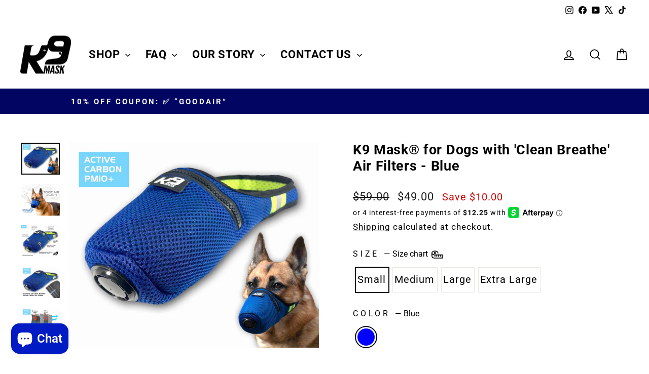

--- FILE ---
content_type: text/html; charset=utf-8
request_url: https://www.k9mask.com/collections/k9-masks/products/k9-mask%C2%AE-for-dogs-with-3-clean-breathe-active-carbon-air-filters-blue
body_size: 44259
content:
<!doctype html>
<html class="no-js" lang="en" dir="ltr">
<head>
  <meta charset="utf-8">
  <meta http-equiv="X-UA-Compatible" content="IE=edge,chrome=1">
  <meta name="viewport" content="width=device-width,initial-scale=1">
  <meta name="theme-color" content="#0016d9">
  <link rel="canonical" href="https://www.k9mask.com/products/k9-mask%c2%ae-for-dogs-with-3-clean-breathe-active-carbon-air-filters-blue">
  <link rel="preconnect" href="https://cdn.shopify.com" crossorigin>
  <link rel="preconnect" href="https://fonts.shopifycdn.com" crossorigin>
  <link rel="dns-prefetch" href="https://productreviews.shopifycdn.com">
  <link rel="dns-prefetch" href="https://ajax.googleapis.com">
  <link rel="dns-prefetch" href="https://maps.googleapis.com">
  <link rel="dns-prefetch" href="https://maps.gstatic.com"><link rel="shortcut icon" href="//www.k9mask.com/cdn/shop/files/K9_Mask_Logo_blue_base_png_32x32.png?v=1644330622" type="image/png" /><title>K9 Mask® Air Filter for Dogs with &#39;Clean Breathe&#39; Filtration
&ndash; K9 Mask® by Good Air Team
</title>
<meta name="description" content="Premium quality K9 Mask® air filter mask for a dog with &#39;Clean Breathe&#39; PM10 Active Carbon air filter refills. Protecting the health of your dog from air pollution like smoke, dust, ash, chemicals, pollen, allergens, mold, and bacteria."><meta property="og:site_name" content="K9 Mask® by Good Air Team">
  <meta property="og:url" content="https://www.k9mask.com/products/k9-mask%c2%ae-for-dogs-with-3-clean-breathe-active-carbon-air-filters-blue">
  <meta property="og:title" content="K9 Mask® for Dogs with &#39;Clean Breathe&#39; Air Filters - Blue">
  <meta property="og:type" content="product">
  <meta property="og:description" content="Premium quality K9 Mask® air filter mask for a dog with &#39;Clean Breathe&#39; PM10 Active Carbon air filter refills. Protecting the health of your dog from air pollution like smoke, dust, ash, chemicals, pollen, allergens, mold, and bacteria."><meta property="og:image" content="http://www.k9mask.com/cdn/shop/products/Clean_Breathe_K9_Mask_Dog_Air_Pollution_Filter_2.jpg?v=1630779070">
    <meta property="og:image:secure_url" content="https://www.k9mask.com/cdn/shop/products/Clean_Breathe_K9_Mask_Dog_Air_Pollution_Filter_2.jpg?v=1630779070">
    <meta property="og:image:width" content="1700">
    <meta property="og:image:height" content="1400"><meta name="twitter:site" content="@k9mask">
  <meta name="twitter:card" content="summary_large_image">
  <meta name="twitter:title" content="K9 Mask® for Dogs with 'Clean Breathe' Air Filters - Blue">
  <meta name="twitter:description" content="Premium quality K9 Mask® air filter mask for a dog with &#39;Clean Breathe&#39; PM10 Active Carbon air filter refills. Protecting the health of your dog from air pollution like smoke, dust, ash, chemicals, pollen, allergens, mold, and bacteria.">
<style data-shopify>@font-face {
  font-family: Roboto;
  font-weight: 700;
  font-style: normal;
  font-display: swap;
  src: url("//www.k9mask.com/cdn/fonts/roboto/roboto_n7.f38007a10afbbde8976c4056bfe890710d51dec2.woff2") format("woff2"),
       url("//www.k9mask.com/cdn/fonts/roboto/roboto_n7.94bfdd3e80c7be00e128703d245c207769d763f9.woff") format("woff");
}

  @font-face {
  font-family: Roboto;
  font-weight: 400;
  font-style: normal;
  font-display: swap;
  src: url("//www.k9mask.com/cdn/fonts/roboto/roboto_n4.2019d890f07b1852f56ce63ba45b2db45d852cba.woff2") format("woff2"),
       url("//www.k9mask.com/cdn/fonts/roboto/roboto_n4.238690e0007583582327135619c5f7971652fa9d.woff") format("woff");
}


  @font-face {
  font-family: Roboto;
  font-weight: 600;
  font-style: normal;
  font-display: swap;
  src: url("//www.k9mask.com/cdn/fonts/roboto/roboto_n6.3d305d5382545b48404c304160aadee38c90ef9d.woff2") format("woff2"),
       url("//www.k9mask.com/cdn/fonts/roboto/roboto_n6.bb37be020157f87e181e5489d5e9137ad60c47a2.woff") format("woff");
}

  @font-face {
  font-family: Roboto;
  font-weight: 400;
  font-style: italic;
  font-display: swap;
  src: url("//www.k9mask.com/cdn/fonts/roboto/roboto_i4.57ce898ccda22ee84f49e6b57ae302250655e2d4.woff2") format("woff2"),
       url("//www.k9mask.com/cdn/fonts/roboto/roboto_i4.b21f3bd061cbcb83b824ae8c7671a82587b264bf.woff") format("woff");
}

  @font-face {
  font-family: Roboto;
  font-weight: 600;
  font-style: italic;
  font-display: swap;
  src: url("//www.k9mask.com/cdn/fonts/roboto/roboto_i6.ebd6b6733fb2b030d60cbf61316511a7ffd82fb3.woff2") format("woff2"),
       url("//www.k9mask.com/cdn/fonts/roboto/roboto_i6.1363905a6d5249605bc5e0f859663ffe95ac3bed.woff") format("woff");
}

</style><link href="//www.k9mask.com/cdn/shop/t/14/assets/theme.css?v=93626464380700918791752765847" rel="stylesheet" type="text/css" media="all" />
<style data-shopify>:root {
    --typeHeaderPrimary: Roboto;
    --typeHeaderFallback: sans-serif;
    --typeHeaderSize: 32px;
    --typeHeaderWeight: 700;
    --typeHeaderLineHeight: 1.2;
    --typeHeaderSpacing: 0.025em;

    --typeBasePrimary:Roboto;
    --typeBaseFallback:sans-serif;
    --typeBaseSize: 20px;
    --typeBaseWeight: 400;
    --typeBaseSpacing: 0.05em;
    --typeBaseLineHeight: 1.8;
    --typeBaselineHeightMinus01: 1.7;

    --typeCollectionTitle: 20px;

    --iconWeight: 4px;
    --iconLinecaps: miter;

    
        --buttonRadius: 50px;
    

    --colorGridOverlayOpacity: 0.2;
    --colorAnnouncement: #020662;
    --colorAnnouncementText: #ffffff;

    --colorBody: #ffffff;
    --colorBodyAlpha05: rgba(255, 255, 255, 0.05);
    --colorBodyDim: #f2f2f2;
    --colorBodyLightDim: #fafafa;
    --colorBodyMediumDim: #f5f5f5;


    --colorBorder: #e8e8e1;

    --colorBtnPrimary: #0016d9;
    --colorBtnPrimaryLight: #0d26ff;
    --colorBtnPrimaryDim: #0013c0;
    --colorBtnPrimaryText: #ffffff;

    --colorCartDot: #f90000;

    --colorDrawers: #ffffff;
    --colorDrawersDim: #f2f2f2;
    --colorDrawerBorder: #e8e8e1;
    --colorDrawerText: #000000;
    --colorDrawerTextDark: #000000;
    --colorDrawerButton: #0016d9;
    --colorDrawerButtonText: #ffffff;

    --colorFooter: #2900ff;
    --colorFooterText: #fffefe;
    --colorFooterTextAlpha01: #fffefe;

    --colorGridOverlay: #000000;
    --colorGridOverlayOpacity: 0.1;

    --colorHeaderTextAlpha01: rgba(0, 0, 0, 0.1);

    --colorHeroText: #ffffff;

    --colorSmallImageBg: #e5e5e5;
    --colorLargeImageBg: #0016d9;

    --colorImageOverlay: #000000;
    --colorImageOverlayOpacity: 0.0;
    --colorImageOverlayTextShadow: 0.24;

    --colorLink: #000000;

    --colorModalBg: rgba(230, 230, 230, 0.6);

    --colorNav: #ffffff;
    --colorNavText: #000000;

    --colorPrice: #1c1d1d;

    --colorSaleTag: #f90000;
    --colorSaleTagText: #ffffff;

    --colorTextBody: #000000;
    --colorTextBodyAlpha015: rgba(0, 0, 0, 0.15);
    --colorTextBodyAlpha005: rgba(0, 0, 0, 0.05);
    --colorTextBodyAlpha008: rgba(0, 0, 0, 0.08);
    --colorTextSavings: #cd0202;

    --urlIcoSelect: url(//www.k9mask.com/cdn/shop/t/14/assets/ico-select.svg);
    --urlIcoSelectFooter: url(//www.k9mask.com/cdn/shop/t/14/assets/ico-select-footer.svg);
    --urlIcoSelectWhite: url(//www.k9mask.com/cdn/shop/t/14/assets/ico-select-white.svg);

    --grid-gutter: 17px;
    --drawer-gutter: 20px;

    --sizeChartMargin: 25px 0;
    --sizeChartIconMargin: 5px;

    --newsletterReminderPadding: 40px;

    /*Shop Pay Installments*/
    --color-body-text: #000000;
    --color-body: #ffffff;
    --color-bg: #ffffff;
    }

    .placeholder-content {
    background-image: linear-gradient(100deg, #e5e5e5 40%, #dddddd 63%, #e5e5e5 79%);
    }</style><script>
    document.documentElement.className = document.documentElement.className.replace('no-js', 'js');

    window.theme = window.theme || {};
    theme.routes = {
      home: "/",
      cart: "/cart.js",
      cartPage: "/cart",
      cartAdd: "/cart/add.js",
      cartChange: "/cart/change.js",
      search: "/search",
      predictiveSearch: "/search/suggest"
    };
    theme.strings = {
      soldOut: "Sold Out",
      unavailable: "Unavailable",
      inStockLabel: "In stock, ready to ship",
      oneStockLabel: "Low stock - [count] item left",
      otherStockLabel: "Low stock - [count] items left",
      willNotShipUntil: "Ready to ship [date]",
      willBeInStockAfter: "Back in stock [date]",
      waitingForStock: "Backordered, shipping soon",
      savePrice: "Save [saved_amount]",
      cartEmpty: "Your cart is currently empty.",
      cartTermsConfirmation: "You must agree with the terms and conditions of sales to check out",
      searchCollections: "Collections",
      searchPages: "Pages",
      searchArticles: "Articles",
      productFrom: "from ",
      maxQuantity: "You can only have [quantity] of [title] in your cart."
    };
    theme.settings = {
      cartType: "page",
      isCustomerTemplate: false,
      moneyFormat: "${{amount}}",
      saveType: "dollar",
      productImageSize: "natural",
      productImageCover: false,
      predictiveSearch: true,
      predictiveSearchType: null,
      predictiveSearchVendor: false,
      predictiveSearchPrice: false,
      quickView: false,
      themeName: 'Impulse',
      themeVersion: "8.0.0"
    };
  </script>

  <script>window.performance && window.performance.mark && window.performance.mark('shopify.content_for_header.start');</script><meta name="google-site-verification" content="-Ff51DCm2RqPsCzTMNILKwPUGmYFsy3jDwHTgB0OBL4">
<meta id="shopify-digital-wallet" name="shopify-digital-wallet" content="/3929931843/digital_wallets/dialog">
<meta name="shopify-checkout-api-token" content="f29d630179a7b5f99f2dcb2fc679e0e1">
<meta id="in-context-paypal-metadata" data-shop-id="3929931843" data-venmo-supported="false" data-environment="production" data-locale="en_US" data-paypal-v4="true" data-currency="USD">
<link rel="alternate" hreflang="x-default" href="https://www.k9mask.com/products/k9-mask%C2%AE-for-dogs-with-3-clean-breathe-active-carbon-air-filters-blue">
<link rel="alternate" hreflang="en" href="https://www.k9mask.com/products/k9-mask%C2%AE-for-dogs-with-3-clean-breathe-active-carbon-air-filters-blue">
<link rel="alternate" hreflang="en-DE" href="https://www.k9mask.com/en-de/products/k9-mask%C2%AE-for-dogs-with-3-clean-breathe-active-carbon-air-filters-blue">
<link rel="alternate" type="application/json+oembed" href="https://www.k9mask.com/products/k9-mask%c2%ae-for-dogs-with-3-clean-breathe-active-carbon-air-filters-blue.oembed">
<script async="async" src="/checkouts/internal/preloads.js?locale=en-US"></script>
<link rel="preconnect" href="https://shop.app" crossorigin="anonymous">
<script async="async" src="https://shop.app/checkouts/internal/preloads.js?locale=en-US&shop_id=3929931843" crossorigin="anonymous"></script>
<script id="apple-pay-shop-capabilities" type="application/json">{"shopId":3929931843,"countryCode":"US","currencyCode":"USD","merchantCapabilities":["supports3DS"],"merchantId":"gid:\/\/shopify\/Shop\/3929931843","merchantName":"K9 Mask® by Good Air Team","requiredBillingContactFields":["postalAddress","email"],"requiredShippingContactFields":["postalAddress","email"],"shippingType":"shipping","supportedNetworks":["visa","masterCard","amex","discover","elo","jcb"],"total":{"type":"pending","label":"K9 Mask® by Good Air Team","amount":"1.00"},"shopifyPaymentsEnabled":true,"supportsSubscriptions":true}</script>
<script id="shopify-features" type="application/json">{"accessToken":"f29d630179a7b5f99f2dcb2fc679e0e1","betas":["rich-media-storefront-analytics"],"domain":"www.k9mask.com","predictiveSearch":true,"shopId":3929931843,"locale":"en"}</script>
<script>var Shopify = Shopify || {};
Shopify.shop = "k9mask.myshopify.com";
Shopify.locale = "en";
Shopify.currency = {"active":"USD","rate":"1.0"};
Shopify.country = "US";
Shopify.theme = {"name":"Summer 2025 of Impulse: 8.0","id":147714310341,"schema_name":"Impulse","schema_version":"8.0.0","theme_store_id":857,"role":"main"};
Shopify.theme.handle = "null";
Shopify.theme.style = {"id":null,"handle":null};
Shopify.cdnHost = "www.k9mask.com/cdn";
Shopify.routes = Shopify.routes || {};
Shopify.routes.root = "/";</script>
<script type="module">!function(o){(o.Shopify=o.Shopify||{}).modules=!0}(window);</script>
<script>!function(o){function n(){var o=[];function n(){o.push(Array.prototype.slice.apply(arguments))}return n.q=o,n}var t=o.Shopify=o.Shopify||{};t.loadFeatures=n(),t.autoloadFeatures=n()}(window);</script>
<script>
  window.ShopifyPay = window.ShopifyPay || {};
  window.ShopifyPay.apiHost = "shop.app\/pay";
  window.ShopifyPay.redirectState = null;
</script>
<script id="shop-js-analytics" type="application/json">{"pageType":"product"}</script>
<script defer="defer" async type="module" src="//www.k9mask.com/cdn/shopifycloud/shop-js/modules/v2/client.init-shop-cart-sync_BT-GjEfc.en.esm.js"></script>
<script defer="defer" async type="module" src="//www.k9mask.com/cdn/shopifycloud/shop-js/modules/v2/chunk.common_D58fp_Oc.esm.js"></script>
<script defer="defer" async type="module" src="//www.k9mask.com/cdn/shopifycloud/shop-js/modules/v2/chunk.modal_xMitdFEc.esm.js"></script>
<script type="module">
  await import("//www.k9mask.com/cdn/shopifycloud/shop-js/modules/v2/client.init-shop-cart-sync_BT-GjEfc.en.esm.js");
await import("//www.k9mask.com/cdn/shopifycloud/shop-js/modules/v2/chunk.common_D58fp_Oc.esm.js");
await import("//www.k9mask.com/cdn/shopifycloud/shop-js/modules/v2/chunk.modal_xMitdFEc.esm.js");

  window.Shopify.SignInWithShop?.initShopCartSync?.({"fedCMEnabled":true,"windoidEnabled":true});

</script>
<script>
  window.Shopify = window.Shopify || {};
  if (!window.Shopify.featureAssets) window.Shopify.featureAssets = {};
  window.Shopify.featureAssets['shop-js'] = {"shop-cart-sync":["modules/v2/client.shop-cart-sync_DZOKe7Ll.en.esm.js","modules/v2/chunk.common_D58fp_Oc.esm.js","modules/v2/chunk.modal_xMitdFEc.esm.js"],"init-fed-cm":["modules/v2/client.init-fed-cm_B6oLuCjv.en.esm.js","modules/v2/chunk.common_D58fp_Oc.esm.js","modules/v2/chunk.modal_xMitdFEc.esm.js"],"shop-cash-offers":["modules/v2/client.shop-cash-offers_D2sdYoxE.en.esm.js","modules/v2/chunk.common_D58fp_Oc.esm.js","modules/v2/chunk.modal_xMitdFEc.esm.js"],"shop-login-button":["modules/v2/client.shop-login-button_QeVjl5Y3.en.esm.js","modules/v2/chunk.common_D58fp_Oc.esm.js","modules/v2/chunk.modal_xMitdFEc.esm.js"],"pay-button":["modules/v2/client.pay-button_DXTOsIq6.en.esm.js","modules/v2/chunk.common_D58fp_Oc.esm.js","modules/v2/chunk.modal_xMitdFEc.esm.js"],"shop-button":["modules/v2/client.shop-button_DQZHx9pm.en.esm.js","modules/v2/chunk.common_D58fp_Oc.esm.js","modules/v2/chunk.modal_xMitdFEc.esm.js"],"avatar":["modules/v2/client.avatar_BTnouDA3.en.esm.js"],"init-windoid":["modules/v2/client.init-windoid_CR1B-cfM.en.esm.js","modules/v2/chunk.common_D58fp_Oc.esm.js","modules/v2/chunk.modal_xMitdFEc.esm.js"],"init-shop-for-new-customer-accounts":["modules/v2/client.init-shop-for-new-customer-accounts_C_vY_xzh.en.esm.js","modules/v2/client.shop-login-button_QeVjl5Y3.en.esm.js","modules/v2/chunk.common_D58fp_Oc.esm.js","modules/v2/chunk.modal_xMitdFEc.esm.js"],"init-shop-email-lookup-coordinator":["modules/v2/client.init-shop-email-lookup-coordinator_BI7n9ZSv.en.esm.js","modules/v2/chunk.common_D58fp_Oc.esm.js","modules/v2/chunk.modal_xMitdFEc.esm.js"],"init-shop-cart-sync":["modules/v2/client.init-shop-cart-sync_BT-GjEfc.en.esm.js","modules/v2/chunk.common_D58fp_Oc.esm.js","modules/v2/chunk.modal_xMitdFEc.esm.js"],"shop-toast-manager":["modules/v2/client.shop-toast-manager_DiYdP3xc.en.esm.js","modules/v2/chunk.common_D58fp_Oc.esm.js","modules/v2/chunk.modal_xMitdFEc.esm.js"],"init-customer-accounts":["modules/v2/client.init-customer-accounts_D9ZNqS-Q.en.esm.js","modules/v2/client.shop-login-button_QeVjl5Y3.en.esm.js","modules/v2/chunk.common_D58fp_Oc.esm.js","modules/v2/chunk.modal_xMitdFEc.esm.js"],"init-customer-accounts-sign-up":["modules/v2/client.init-customer-accounts-sign-up_iGw4briv.en.esm.js","modules/v2/client.shop-login-button_QeVjl5Y3.en.esm.js","modules/v2/chunk.common_D58fp_Oc.esm.js","modules/v2/chunk.modal_xMitdFEc.esm.js"],"shop-follow-button":["modules/v2/client.shop-follow-button_CqMgW2wH.en.esm.js","modules/v2/chunk.common_D58fp_Oc.esm.js","modules/v2/chunk.modal_xMitdFEc.esm.js"],"checkout-modal":["modules/v2/client.checkout-modal_xHeaAweL.en.esm.js","modules/v2/chunk.common_D58fp_Oc.esm.js","modules/v2/chunk.modal_xMitdFEc.esm.js"],"shop-login":["modules/v2/client.shop-login_D91U-Q7h.en.esm.js","modules/v2/chunk.common_D58fp_Oc.esm.js","modules/v2/chunk.modal_xMitdFEc.esm.js"],"lead-capture":["modules/v2/client.lead-capture_BJmE1dJe.en.esm.js","modules/v2/chunk.common_D58fp_Oc.esm.js","modules/v2/chunk.modal_xMitdFEc.esm.js"],"payment-terms":["modules/v2/client.payment-terms_Ci9AEqFq.en.esm.js","modules/v2/chunk.common_D58fp_Oc.esm.js","modules/v2/chunk.modal_xMitdFEc.esm.js"]};
</script>
<script>(function() {
  var isLoaded = false;
  function asyncLoad() {
    if (isLoaded) return;
    isLoaded = true;
    var urls = ["\/\/staticw2.yotpo.com\/QyGZ8tHYhFCESgK0c0akjfwvHHBKgwB0B9SQl7QZ\/widget.js?shop=k9mask.myshopify.com","https:\/\/upsells.boldapps.net\/v2_ui\/js\/UpsellTracker.js?shop=k9mask.myshopify.com","https:\/\/gtranslate.io\/shopify\/gtranslate.js?shop=k9mask.myshopify.com","https:\/\/upsells.boldapps.net\/v2_ui\/js\/upsell.js?shop=k9mask.myshopify.com","https:\/\/faqs-plus.herokuapp.com\/public\/script-tags\/ef-faq-plus-script.min.js?shop=k9mask.myshopify.com"];
    for (var i = 0; i < urls.length; i++) {
      var s = document.createElement('script');
      s.type = 'text/javascript';
      s.async = true;
      s.src = urls[i];
      var x = document.getElementsByTagName('script')[0];
      x.parentNode.insertBefore(s, x);
    }
  };
  if(window.attachEvent) {
    window.attachEvent('onload', asyncLoad);
  } else {
    window.addEventListener('load', asyncLoad, false);
  }
})();</script>
<script id="__st">var __st={"a":3929931843,"offset":-21600,"reqid":"1706375d-bd35-40b4-9d5c-eb7f1687e9e1-1769153851","pageurl":"www.k9mask.com\/collections\/k9-masks\/products\/k9-mask%C2%AE-for-dogs-with-3-clean-breathe-active-carbon-air-filters-blue","u":"60fbc55226f7","p":"product","rtyp":"product","rid":4860841689141};</script>
<script>window.ShopifyPaypalV4VisibilityTracking = true;</script>
<script id="captcha-bootstrap">!function(){'use strict';const t='contact',e='account',n='new_comment',o=[[t,t],['blogs',n],['comments',n],[t,'customer']],c=[[e,'customer_login'],[e,'guest_login'],[e,'recover_customer_password'],[e,'create_customer']],r=t=>t.map((([t,e])=>`form[action*='/${t}']:not([data-nocaptcha='true']) input[name='form_type'][value='${e}']`)).join(','),a=t=>()=>t?[...document.querySelectorAll(t)].map((t=>t.form)):[];function s(){const t=[...o],e=r(t);return a(e)}const i='password',u='form_key',d=['recaptcha-v3-token','g-recaptcha-response','h-captcha-response',i],f=()=>{try{return window.sessionStorage}catch{return}},m='__shopify_v',_=t=>t.elements[u];function p(t,e,n=!1){try{const o=window.sessionStorage,c=JSON.parse(o.getItem(e)),{data:r}=function(t){const{data:e,action:n}=t;return t[m]||n?{data:e,action:n}:{data:t,action:n}}(c);for(const[e,n]of Object.entries(r))t.elements[e]&&(t.elements[e].value=n);n&&o.removeItem(e)}catch(o){console.error('form repopulation failed',{error:o})}}const l='form_type',E='cptcha';function T(t){t.dataset[E]=!0}const w=window,h=w.document,L='Shopify',v='ce_forms',y='captcha';let A=!1;((t,e)=>{const n=(g='f06e6c50-85a8-45c8-87d0-21a2b65856fe',I='https://cdn.shopify.com/shopifycloud/storefront-forms-hcaptcha/ce_storefront_forms_captcha_hcaptcha.v1.5.2.iife.js',D={infoText:'Protected by hCaptcha',privacyText:'Privacy',termsText:'Terms'},(t,e,n)=>{const o=w[L][v],c=o.bindForm;if(c)return c(t,g,e,D).then(n);var r;o.q.push([[t,g,e,D],n]),r=I,A||(h.body.append(Object.assign(h.createElement('script'),{id:'captcha-provider',async:!0,src:r})),A=!0)});var g,I,D;w[L]=w[L]||{},w[L][v]=w[L][v]||{},w[L][v].q=[],w[L][y]=w[L][y]||{},w[L][y].protect=function(t,e){n(t,void 0,e),T(t)},Object.freeze(w[L][y]),function(t,e,n,w,h,L){const[v,y,A,g]=function(t,e,n){const i=e?o:[],u=t?c:[],d=[...i,...u],f=r(d),m=r(i),_=r(d.filter((([t,e])=>n.includes(e))));return[a(f),a(m),a(_),s()]}(w,h,L),I=t=>{const e=t.target;return e instanceof HTMLFormElement?e:e&&e.form},D=t=>v().includes(t);t.addEventListener('submit',(t=>{const e=I(t);if(!e)return;const n=D(e)&&!e.dataset.hcaptchaBound&&!e.dataset.recaptchaBound,o=_(e),c=g().includes(e)&&(!o||!o.value);(n||c)&&t.preventDefault(),c&&!n&&(function(t){try{if(!f())return;!function(t){const e=f();if(!e)return;const n=_(t);if(!n)return;const o=n.value;o&&e.removeItem(o)}(t);const e=Array.from(Array(32),(()=>Math.random().toString(36)[2])).join('');!function(t,e){_(t)||t.append(Object.assign(document.createElement('input'),{type:'hidden',name:u})),t.elements[u].value=e}(t,e),function(t,e){const n=f();if(!n)return;const o=[...t.querySelectorAll(`input[type='${i}']`)].map((({name:t})=>t)),c=[...d,...o],r={};for(const[a,s]of new FormData(t).entries())c.includes(a)||(r[a]=s);n.setItem(e,JSON.stringify({[m]:1,action:t.action,data:r}))}(t,e)}catch(e){console.error('failed to persist form',e)}}(e),e.submit())}));const S=(t,e)=>{t&&!t.dataset[E]&&(n(t,e.some((e=>e===t))),T(t))};for(const o of['focusin','change'])t.addEventListener(o,(t=>{const e=I(t);D(e)&&S(e,y())}));const B=e.get('form_key'),M=e.get(l),P=B&&M;t.addEventListener('DOMContentLoaded',(()=>{const t=y();if(P)for(const e of t)e.elements[l].value===M&&p(e,B);[...new Set([...A(),...v().filter((t=>'true'===t.dataset.shopifyCaptcha))])].forEach((e=>S(e,t)))}))}(h,new URLSearchParams(w.location.search),n,t,e,['guest_login'])})(!0,!0)}();</script>
<script integrity="sha256-4kQ18oKyAcykRKYeNunJcIwy7WH5gtpwJnB7kiuLZ1E=" data-source-attribution="shopify.loadfeatures" defer="defer" src="//www.k9mask.com/cdn/shopifycloud/storefront/assets/storefront/load_feature-a0a9edcb.js" crossorigin="anonymous"></script>
<script crossorigin="anonymous" defer="defer" src="//www.k9mask.com/cdn/shopifycloud/storefront/assets/shopify_pay/storefront-65b4c6d7.js?v=20250812"></script>
<script data-source-attribution="shopify.dynamic_checkout.dynamic.init">var Shopify=Shopify||{};Shopify.PaymentButton=Shopify.PaymentButton||{isStorefrontPortableWallets:!0,init:function(){window.Shopify.PaymentButton.init=function(){};var t=document.createElement("script");t.src="https://www.k9mask.com/cdn/shopifycloud/portable-wallets/latest/portable-wallets.en.js",t.type="module",document.head.appendChild(t)}};
</script>
<script data-source-attribution="shopify.dynamic_checkout.buyer_consent">
  function portableWalletsHideBuyerConsent(e){var t=document.getElementById("shopify-buyer-consent"),n=document.getElementById("shopify-subscription-policy-button");t&&n&&(t.classList.add("hidden"),t.setAttribute("aria-hidden","true"),n.removeEventListener("click",e))}function portableWalletsShowBuyerConsent(e){var t=document.getElementById("shopify-buyer-consent"),n=document.getElementById("shopify-subscription-policy-button");t&&n&&(t.classList.remove("hidden"),t.removeAttribute("aria-hidden"),n.addEventListener("click",e))}window.Shopify?.PaymentButton&&(window.Shopify.PaymentButton.hideBuyerConsent=portableWalletsHideBuyerConsent,window.Shopify.PaymentButton.showBuyerConsent=portableWalletsShowBuyerConsent);
</script>
<script data-source-attribution="shopify.dynamic_checkout.cart.bootstrap">document.addEventListener("DOMContentLoaded",(function(){function t(){return document.querySelector("shopify-accelerated-checkout-cart, shopify-accelerated-checkout")}if(t())Shopify.PaymentButton.init();else{new MutationObserver((function(e,n){t()&&(Shopify.PaymentButton.init(),n.disconnect())})).observe(document.body,{childList:!0,subtree:!0})}}));
</script>
<script id='scb4127' type='text/javascript' async='' src='https://www.k9mask.com/cdn/shopifycloud/privacy-banner/storefront-banner.js'></script><link id="shopify-accelerated-checkout-styles" rel="stylesheet" media="screen" href="https://www.k9mask.com/cdn/shopifycloud/portable-wallets/latest/accelerated-checkout-backwards-compat.css" crossorigin="anonymous">
<style id="shopify-accelerated-checkout-cart">
        #shopify-buyer-consent {
  margin-top: 1em;
  display: inline-block;
  width: 100%;
}

#shopify-buyer-consent.hidden {
  display: none;
}

#shopify-subscription-policy-button {
  background: none;
  border: none;
  padding: 0;
  text-decoration: underline;
  font-size: inherit;
  cursor: pointer;
}

#shopify-subscription-policy-button::before {
  box-shadow: none;
}

      </style>

<script>window.performance && window.performance.mark && window.performance.mark('shopify.content_for_header.end');</script>

  <script src="//www.k9mask.com/cdn/shop/t/14/assets/vendor-scripts-v11.js" defer="defer"></script><link rel="stylesheet" href="//www.k9mask.com/cdn/shop/t/14/assets/country-flags.css"><script src="//www.k9mask.com/cdn/shop/t/14/assets/theme.js?v=22325264162658116151752765820" defer="defer"></script>
<!-- BEGIN app block: shopify://apps/yotpo-product-reviews/blocks/settings/eb7dfd7d-db44-4334-bc49-c893b51b36cf -->


  <script type="text/javascript" src="https://cdn-widgetsrepository.yotpo.com/v1/loader/QyGZ8tHYhFCESgK0c0akjfwvHHBKgwB0B9SQl7QZ?languageCode=en" async></script>



  
<!-- END app block --><script src="https://cdn.shopify.com/extensions/e8878072-2f6b-4e89-8082-94b04320908d/inbox-1254/assets/inbox-chat-loader.js" type="text/javascript" defer="defer"></script>
<link href="https://cdn.shopify.com/extensions/af3a5012-9155-402e-a204-da027a5e50a5/bold-product-upsell-31/assets/app.css" rel="stylesheet" type="text/css" media="all">
<link href="https://monorail-edge.shopifysvc.com" rel="dns-prefetch">
<script>(function(){if ("sendBeacon" in navigator && "performance" in window) {try {var session_token_from_headers = performance.getEntriesByType('navigation')[0].serverTiming.find(x => x.name == '_s').description;} catch {var session_token_from_headers = undefined;}var session_cookie_matches = document.cookie.match(/_shopify_s=([^;]*)/);var session_token_from_cookie = session_cookie_matches && session_cookie_matches.length === 2 ? session_cookie_matches[1] : "";var session_token = session_token_from_headers || session_token_from_cookie || "";function handle_abandonment_event(e) {var entries = performance.getEntries().filter(function(entry) {return /monorail-edge.shopifysvc.com/.test(entry.name);});if (!window.abandonment_tracked && entries.length === 0) {window.abandonment_tracked = true;var currentMs = Date.now();var navigation_start = performance.timing.navigationStart;var payload = {shop_id: 3929931843,url: window.location.href,navigation_start,duration: currentMs - navigation_start,session_token,page_type: "product"};window.navigator.sendBeacon("https://monorail-edge.shopifysvc.com/v1/produce", JSON.stringify({schema_id: "online_store_buyer_site_abandonment/1.1",payload: payload,metadata: {event_created_at_ms: currentMs,event_sent_at_ms: currentMs}}));}}window.addEventListener('pagehide', handle_abandonment_event);}}());</script>
<script id="web-pixels-manager-setup">(function e(e,d,r,n,o){if(void 0===o&&(o={}),!Boolean(null===(a=null===(i=window.Shopify)||void 0===i?void 0:i.analytics)||void 0===a?void 0:a.replayQueue)){var i,a;window.Shopify=window.Shopify||{};var t=window.Shopify;t.analytics=t.analytics||{};var s=t.analytics;s.replayQueue=[],s.publish=function(e,d,r){return s.replayQueue.push([e,d,r]),!0};try{self.performance.mark("wpm:start")}catch(e){}var l=function(){var e={modern:/Edge?\/(1{2}[4-9]|1[2-9]\d|[2-9]\d{2}|\d{4,})\.\d+(\.\d+|)|Firefox\/(1{2}[4-9]|1[2-9]\d|[2-9]\d{2}|\d{4,})\.\d+(\.\d+|)|Chrom(ium|e)\/(9{2}|\d{3,})\.\d+(\.\d+|)|(Maci|X1{2}).+ Version\/(15\.\d+|(1[6-9]|[2-9]\d|\d{3,})\.\d+)([,.]\d+|)( \(\w+\)|)( Mobile\/\w+|) Safari\/|Chrome.+OPR\/(9{2}|\d{3,})\.\d+\.\d+|(CPU[ +]OS|iPhone[ +]OS|CPU[ +]iPhone|CPU IPhone OS|CPU iPad OS)[ +]+(15[._]\d+|(1[6-9]|[2-9]\d|\d{3,})[._]\d+)([._]\d+|)|Android:?[ /-](13[3-9]|1[4-9]\d|[2-9]\d{2}|\d{4,})(\.\d+|)(\.\d+|)|Android.+Firefox\/(13[5-9]|1[4-9]\d|[2-9]\d{2}|\d{4,})\.\d+(\.\d+|)|Android.+Chrom(ium|e)\/(13[3-9]|1[4-9]\d|[2-9]\d{2}|\d{4,})\.\d+(\.\d+|)|SamsungBrowser\/([2-9]\d|\d{3,})\.\d+/,legacy:/Edge?\/(1[6-9]|[2-9]\d|\d{3,})\.\d+(\.\d+|)|Firefox\/(5[4-9]|[6-9]\d|\d{3,})\.\d+(\.\d+|)|Chrom(ium|e)\/(5[1-9]|[6-9]\d|\d{3,})\.\d+(\.\d+|)([\d.]+$|.*Safari\/(?![\d.]+ Edge\/[\d.]+$))|(Maci|X1{2}).+ Version\/(10\.\d+|(1[1-9]|[2-9]\d|\d{3,})\.\d+)([,.]\d+|)( \(\w+\)|)( Mobile\/\w+|) Safari\/|Chrome.+OPR\/(3[89]|[4-9]\d|\d{3,})\.\d+\.\d+|(CPU[ +]OS|iPhone[ +]OS|CPU[ +]iPhone|CPU IPhone OS|CPU iPad OS)[ +]+(10[._]\d+|(1[1-9]|[2-9]\d|\d{3,})[._]\d+)([._]\d+|)|Android:?[ /-](13[3-9]|1[4-9]\d|[2-9]\d{2}|\d{4,})(\.\d+|)(\.\d+|)|Mobile Safari.+OPR\/([89]\d|\d{3,})\.\d+\.\d+|Android.+Firefox\/(13[5-9]|1[4-9]\d|[2-9]\d{2}|\d{4,})\.\d+(\.\d+|)|Android.+Chrom(ium|e)\/(13[3-9]|1[4-9]\d|[2-9]\d{2}|\d{4,})\.\d+(\.\d+|)|Android.+(UC? ?Browser|UCWEB|U3)[ /]?(15\.([5-9]|\d{2,})|(1[6-9]|[2-9]\d|\d{3,})\.\d+)\.\d+|SamsungBrowser\/(5\.\d+|([6-9]|\d{2,})\.\d+)|Android.+MQ{2}Browser\/(14(\.(9|\d{2,})|)|(1[5-9]|[2-9]\d|\d{3,})(\.\d+|))(\.\d+|)|K[Aa][Ii]OS\/(3\.\d+|([4-9]|\d{2,})\.\d+)(\.\d+|)/},d=e.modern,r=e.legacy,n=navigator.userAgent;return n.match(d)?"modern":n.match(r)?"legacy":"unknown"}(),u="modern"===l?"modern":"legacy",c=(null!=n?n:{modern:"",legacy:""})[u],f=function(e){return[e.baseUrl,"/wpm","/b",e.hashVersion,"modern"===e.buildTarget?"m":"l",".js"].join("")}({baseUrl:d,hashVersion:r,buildTarget:u}),m=function(e){var d=e.version,r=e.bundleTarget,n=e.surface,o=e.pageUrl,i=e.monorailEndpoint;return{emit:function(e){var a=e.status,t=e.errorMsg,s=(new Date).getTime(),l=JSON.stringify({metadata:{event_sent_at_ms:s},events:[{schema_id:"web_pixels_manager_load/3.1",payload:{version:d,bundle_target:r,page_url:o,status:a,surface:n,error_msg:t},metadata:{event_created_at_ms:s}}]});if(!i)return console&&console.warn&&console.warn("[Web Pixels Manager] No Monorail endpoint provided, skipping logging."),!1;try{return self.navigator.sendBeacon.bind(self.navigator)(i,l)}catch(e){}var u=new XMLHttpRequest;try{return u.open("POST",i,!0),u.setRequestHeader("Content-Type","text/plain"),u.send(l),!0}catch(e){return console&&console.warn&&console.warn("[Web Pixels Manager] Got an unhandled error while logging to Monorail."),!1}}}}({version:r,bundleTarget:l,surface:e.surface,pageUrl:self.location.href,monorailEndpoint:e.monorailEndpoint});try{o.browserTarget=l,function(e){var d=e.src,r=e.async,n=void 0===r||r,o=e.onload,i=e.onerror,a=e.sri,t=e.scriptDataAttributes,s=void 0===t?{}:t,l=document.createElement("script"),u=document.querySelector("head"),c=document.querySelector("body");if(l.async=n,l.src=d,a&&(l.integrity=a,l.crossOrigin="anonymous"),s)for(var f in s)if(Object.prototype.hasOwnProperty.call(s,f))try{l.dataset[f]=s[f]}catch(e){}if(o&&l.addEventListener("load",o),i&&l.addEventListener("error",i),u)u.appendChild(l);else{if(!c)throw new Error("Did not find a head or body element to append the script");c.appendChild(l)}}({src:f,async:!0,onload:function(){if(!function(){var e,d;return Boolean(null===(d=null===(e=window.Shopify)||void 0===e?void 0:e.analytics)||void 0===d?void 0:d.initialized)}()){var d=window.webPixelsManager.init(e)||void 0;if(d){var r=window.Shopify.analytics;r.replayQueue.forEach((function(e){var r=e[0],n=e[1],o=e[2];d.publishCustomEvent(r,n,o)})),r.replayQueue=[],r.publish=d.publishCustomEvent,r.visitor=d.visitor,r.initialized=!0}}},onerror:function(){return m.emit({status:"failed",errorMsg:"".concat(f," has failed to load")})},sri:function(e){var d=/^sha384-[A-Za-z0-9+/=]+$/;return"string"==typeof e&&d.test(e)}(c)?c:"",scriptDataAttributes:o}),m.emit({status:"loading"})}catch(e){m.emit({status:"failed",errorMsg:(null==e?void 0:e.message)||"Unknown error"})}}})({shopId: 3929931843,storefrontBaseUrl: "https://www.k9mask.com",extensionsBaseUrl: "https://extensions.shopifycdn.com/cdn/shopifycloud/web-pixels-manager",monorailEndpoint: "https://monorail-edge.shopifysvc.com/unstable/produce_batch",surface: "storefront-renderer",enabledBetaFlags: ["2dca8a86"],webPixelsConfigList: [{"id":"575307973","configuration":"{\"config\":\"{\\\"pixel_id\\\":\\\"G-QFZNMGE0S0\\\",\\\"target_country\\\":\\\"US\\\",\\\"gtag_events\\\":[{\\\"type\\\":\\\"begin_checkout\\\",\\\"action_label\\\":\\\"G-QFZNMGE0S0\\\"},{\\\"type\\\":\\\"search\\\",\\\"action_label\\\":\\\"G-QFZNMGE0S0\\\"},{\\\"type\\\":\\\"view_item\\\",\\\"action_label\\\":[\\\"G-QFZNMGE0S0\\\",\\\"MC-GYDD39RKV8\\\"]},{\\\"type\\\":\\\"purchase\\\",\\\"action_label\\\":[\\\"G-QFZNMGE0S0\\\",\\\"MC-GYDD39RKV8\\\"]},{\\\"type\\\":\\\"page_view\\\",\\\"action_label\\\":[\\\"G-QFZNMGE0S0\\\",\\\"MC-GYDD39RKV8\\\"]},{\\\"type\\\":\\\"add_payment_info\\\",\\\"action_label\\\":\\\"G-QFZNMGE0S0\\\"},{\\\"type\\\":\\\"add_to_cart\\\",\\\"action_label\\\":\\\"G-QFZNMGE0S0\\\"}],\\\"enable_monitoring_mode\\\":false}\"}","eventPayloadVersion":"v1","runtimeContext":"OPEN","scriptVersion":"b2a88bafab3e21179ed38636efcd8a93","type":"APP","apiClientId":1780363,"privacyPurposes":[],"dataSharingAdjustments":{"protectedCustomerApprovalScopes":["read_customer_address","read_customer_email","read_customer_name","read_customer_personal_data","read_customer_phone"]}},{"id":"197132485","configuration":"{\"myshopify_url\":\"k9mask.myshopify.com\", \"environment\":\"production\" }","eventPayloadVersion":"v1","runtimeContext":"STRICT","scriptVersion":"4e7f6e2ee38e85d82463fcabd5f09a1f","type":"APP","apiClientId":118555,"privacyPurposes":["ANALYTICS","MARKETING","SALE_OF_DATA"],"dataSharingAdjustments":{"protectedCustomerApprovalScopes":["read_customer_email","read_customer_personal_data"]}},{"id":"shopify-app-pixel","configuration":"{}","eventPayloadVersion":"v1","runtimeContext":"STRICT","scriptVersion":"0450","apiClientId":"shopify-pixel","type":"APP","privacyPurposes":["ANALYTICS","MARKETING"]},{"id":"shopify-custom-pixel","eventPayloadVersion":"v1","runtimeContext":"LAX","scriptVersion":"0450","apiClientId":"shopify-pixel","type":"CUSTOM","privacyPurposes":["ANALYTICS","MARKETING"]}],isMerchantRequest: false,initData: {"shop":{"name":"K9 Mask® by Good Air Team","paymentSettings":{"currencyCode":"USD"},"myshopifyDomain":"k9mask.myshopify.com","countryCode":"US","storefrontUrl":"https:\/\/www.k9mask.com"},"customer":null,"cart":null,"checkout":null,"productVariants":[{"price":{"amount":49.0,"currencyCode":"USD"},"product":{"title":"K9 Mask® for Dogs with 'Clean Breathe' Air Filters - Blue","vendor":"Good Air Team","id":"4860841689141","untranslatedTitle":"K9 Mask® for Dogs with 'Clean Breathe' Air Filters - Blue","url":"\/products\/k9-mask%C2%AE-for-dogs-with-3-clean-breathe-active-carbon-air-filters-blue","type":"K9 Mask"},"id":"33009070014517","image":{"src":"\/\/www.k9mask.com\/cdn\/shop\/products\/Clean_Breathe_K9_Mask_Dog_Air_Pollution_Filter_2.jpg?v=1630779070"},"sku":"K9-MASK-SMALL-PRBLUE-CLN","title":"Small \/ Blue","untranslatedTitle":"Small \/ Blue"},{"price":{"amount":49.0,"currencyCode":"USD"},"product":{"title":"K9 Mask® for Dogs with 'Clean Breathe' Air Filters - Blue","vendor":"Good Air Team","id":"4860841689141","untranslatedTitle":"K9 Mask® for Dogs with 'Clean Breathe' Air Filters - Blue","url":"\/products\/k9-mask%C2%AE-for-dogs-with-3-clean-breathe-active-carbon-air-filters-blue","type":"K9 Mask"},"id":"33009070047285","image":{"src":"\/\/www.k9mask.com\/cdn\/shop\/products\/Clean_Breathe_K9_Mask_Dog_Air_Pollution_Filter_2.jpg?v=1630779070"},"sku":"K9-MASK-MED-PRBLUE-CLN","title":"Medium \/ Blue","untranslatedTitle":"Medium \/ Blue"},{"price":{"amount":49.0,"currencyCode":"USD"},"product":{"title":"K9 Mask® for Dogs with 'Clean Breathe' Air Filters - Blue","vendor":"Good Air Team","id":"4860841689141","untranslatedTitle":"K9 Mask® for Dogs with 'Clean Breathe' Air Filters - Blue","url":"\/products\/k9-mask%C2%AE-for-dogs-with-3-clean-breathe-active-carbon-air-filters-blue","type":"K9 Mask"},"id":"33009070080053","image":{"src":"\/\/www.k9mask.com\/cdn\/shop\/products\/Clean_Breathe_K9_Mask_Dog_Air_Pollution_Filter_2.jpg?v=1630779070"},"sku":"K9-MASK-LRG-PRBLUE-CLN","title":"Large \/ Blue","untranslatedTitle":"Large \/ Blue"},{"price":{"amount":49.0,"currencyCode":"USD"},"product":{"title":"K9 Mask® for Dogs with 'Clean Breathe' Air Filters - Blue","vendor":"Good Air Team","id":"4860841689141","untranslatedTitle":"K9 Mask® for Dogs with 'Clean Breathe' Air Filters - Blue","url":"\/products\/k9-mask%C2%AE-for-dogs-with-3-clean-breathe-active-carbon-air-filters-blue","type":"K9 Mask"},"id":"33009070112821","image":{"src":"\/\/www.k9mask.com\/cdn\/shop\/products\/Clean_Breathe_K9_Mask_Dog_Air_Pollution_Filter_2.jpg?v=1630779070"},"sku":"K9-MASK-XTRLRG-PRBLUE-CLN","title":"Extra Large \/ Blue","untranslatedTitle":"Extra Large \/ Blue"}],"purchasingCompany":null},},"https://www.k9mask.com/cdn","fcfee988w5aeb613cpc8e4bc33m6693e112",{"modern":"","legacy":""},{"shopId":"3929931843","storefrontBaseUrl":"https:\/\/www.k9mask.com","extensionBaseUrl":"https:\/\/extensions.shopifycdn.com\/cdn\/shopifycloud\/web-pixels-manager","surface":"storefront-renderer","enabledBetaFlags":"[\"2dca8a86\"]","isMerchantRequest":"false","hashVersion":"fcfee988w5aeb613cpc8e4bc33m6693e112","publish":"custom","events":"[[\"page_viewed\",{}],[\"product_viewed\",{\"productVariant\":{\"price\":{\"amount\":49.0,\"currencyCode\":\"USD\"},\"product\":{\"title\":\"K9 Mask® for Dogs with 'Clean Breathe' Air Filters - Blue\",\"vendor\":\"Good Air Team\",\"id\":\"4860841689141\",\"untranslatedTitle\":\"K9 Mask® for Dogs with 'Clean Breathe' Air Filters - Blue\",\"url\":\"\/products\/k9-mask%C2%AE-for-dogs-with-3-clean-breathe-active-carbon-air-filters-blue\",\"type\":\"K9 Mask\"},\"id\":\"33009070014517\",\"image\":{\"src\":\"\/\/www.k9mask.com\/cdn\/shop\/products\/Clean_Breathe_K9_Mask_Dog_Air_Pollution_Filter_2.jpg?v=1630779070\"},\"sku\":\"K9-MASK-SMALL-PRBLUE-CLN\",\"title\":\"Small \/ Blue\",\"untranslatedTitle\":\"Small \/ Blue\"}}]]"});</script><script>
  window.ShopifyAnalytics = window.ShopifyAnalytics || {};
  window.ShopifyAnalytics.meta = window.ShopifyAnalytics.meta || {};
  window.ShopifyAnalytics.meta.currency = 'USD';
  var meta = {"product":{"id":4860841689141,"gid":"gid:\/\/shopify\/Product\/4860841689141","vendor":"Good Air Team","type":"K9 Mask","handle":"k9-mask®-for-dogs-with-3-clean-breathe-active-carbon-air-filters-blue","variants":[{"id":33009070014517,"price":4900,"name":"K9 Mask® for Dogs with 'Clean Breathe' Air Filters - Blue - Small \/ Blue","public_title":"Small \/ Blue","sku":"K9-MASK-SMALL-PRBLUE-CLN"},{"id":33009070047285,"price":4900,"name":"K9 Mask® for Dogs with 'Clean Breathe' Air Filters - Blue - Medium \/ Blue","public_title":"Medium \/ Blue","sku":"K9-MASK-MED-PRBLUE-CLN"},{"id":33009070080053,"price":4900,"name":"K9 Mask® for Dogs with 'Clean Breathe' Air Filters - Blue - Large \/ Blue","public_title":"Large \/ Blue","sku":"K9-MASK-LRG-PRBLUE-CLN"},{"id":33009070112821,"price":4900,"name":"K9 Mask® for Dogs with 'Clean Breathe' Air Filters - Blue - Extra Large \/ Blue","public_title":"Extra Large \/ Blue","sku":"K9-MASK-XTRLRG-PRBLUE-CLN"}],"remote":false},"page":{"pageType":"product","resourceType":"product","resourceId":4860841689141,"requestId":"1706375d-bd35-40b4-9d5c-eb7f1687e9e1-1769153851"}};
  for (var attr in meta) {
    window.ShopifyAnalytics.meta[attr] = meta[attr];
  }
</script>
<script class="analytics">
  (function () {
    var customDocumentWrite = function(content) {
      var jquery = null;

      if (window.jQuery) {
        jquery = window.jQuery;
      } else if (window.Checkout && window.Checkout.$) {
        jquery = window.Checkout.$;
      }

      if (jquery) {
        jquery('body').append(content);
      }
    };

    var hasLoggedConversion = function(token) {
      if (token) {
        return document.cookie.indexOf('loggedConversion=' + token) !== -1;
      }
      return false;
    }

    var setCookieIfConversion = function(token) {
      if (token) {
        var twoMonthsFromNow = new Date(Date.now());
        twoMonthsFromNow.setMonth(twoMonthsFromNow.getMonth() + 2);

        document.cookie = 'loggedConversion=' + token + '; expires=' + twoMonthsFromNow;
      }
    }

    var trekkie = window.ShopifyAnalytics.lib = window.trekkie = window.trekkie || [];
    if (trekkie.integrations) {
      return;
    }
    trekkie.methods = [
      'identify',
      'page',
      'ready',
      'track',
      'trackForm',
      'trackLink'
    ];
    trekkie.factory = function(method) {
      return function() {
        var args = Array.prototype.slice.call(arguments);
        args.unshift(method);
        trekkie.push(args);
        return trekkie;
      };
    };
    for (var i = 0; i < trekkie.methods.length; i++) {
      var key = trekkie.methods[i];
      trekkie[key] = trekkie.factory(key);
    }
    trekkie.load = function(config) {
      trekkie.config = config || {};
      trekkie.config.initialDocumentCookie = document.cookie;
      var first = document.getElementsByTagName('script')[0];
      var script = document.createElement('script');
      script.type = 'text/javascript';
      script.onerror = function(e) {
        var scriptFallback = document.createElement('script');
        scriptFallback.type = 'text/javascript';
        scriptFallback.onerror = function(error) {
                var Monorail = {
      produce: function produce(monorailDomain, schemaId, payload) {
        var currentMs = new Date().getTime();
        var event = {
          schema_id: schemaId,
          payload: payload,
          metadata: {
            event_created_at_ms: currentMs,
            event_sent_at_ms: currentMs
          }
        };
        return Monorail.sendRequest("https://" + monorailDomain + "/v1/produce", JSON.stringify(event));
      },
      sendRequest: function sendRequest(endpointUrl, payload) {
        // Try the sendBeacon API
        if (window && window.navigator && typeof window.navigator.sendBeacon === 'function' && typeof window.Blob === 'function' && !Monorail.isIos12()) {
          var blobData = new window.Blob([payload], {
            type: 'text/plain'
          });

          if (window.navigator.sendBeacon(endpointUrl, blobData)) {
            return true;
          } // sendBeacon was not successful

        } // XHR beacon

        var xhr = new XMLHttpRequest();

        try {
          xhr.open('POST', endpointUrl);
          xhr.setRequestHeader('Content-Type', 'text/plain');
          xhr.send(payload);
        } catch (e) {
          console.log(e);
        }

        return false;
      },
      isIos12: function isIos12() {
        return window.navigator.userAgent.lastIndexOf('iPhone; CPU iPhone OS 12_') !== -1 || window.navigator.userAgent.lastIndexOf('iPad; CPU OS 12_') !== -1;
      }
    };
    Monorail.produce('monorail-edge.shopifysvc.com',
      'trekkie_storefront_load_errors/1.1',
      {shop_id: 3929931843,
      theme_id: 147714310341,
      app_name: "storefront",
      context_url: window.location.href,
      source_url: "//www.k9mask.com/cdn/s/trekkie.storefront.8d95595f799fbf7e1d32231b9a28fd43b70c67d3.min.js"});

        };
        scriptFallback.async = true;
        scriptFallback.src = '//www.k9mask.com/cdn/s/trekkie.storefront.8d95595f799fbf7e1d32231b9a28fd43b70c67d3.min.js';
        first.parentNode.insertBefore(scriptFallback, first);
      };
      script.async = true;
      script.src = '//www.k9mask.com/cdn/s/trekkie.storefront.8d95595f799fbf7e1d32231b9a28fd43b70c67d3.min.js';
      first.parentNode.insertBefore(script, first);
    };
    trekkie.load(
      {"Trekkie":{"appName":"storefront","development":false,"defaultAttributes":{"shopId":3929931843,"isMerchantRequest":null,"themeId":147714310341,"themeCityHash":"14033251916564839874","contentLanguage":"en","currency":"USD","eventMetadataId":"d32cc486-ce7e-4c8b-959b-cd40d28a0768"},"isServerSideCookieWritingEnabled":true,"monorailRegion":"shop_domain","enabledBetaFlags":["65f19447"]},"Session Attribution":{},"S2S":{"facebookCapiEnabled":false,"source":"trekkie-storefront-renderer","apiClientId":580111}}
    );

    var loaded = false;
    trekkie.ready(function() {
      if (loaded) return;
      loaded = true;

      window.ShopifyAnalytics.lib = window.trekkie;

      var originalDocumentWrite = document.write;
      document.write = customDocumentWrite;
      try { window.ShopifyAnalytics.merchantGoogleAnalytics.call(this); } catch(error) {};
      document.write = originalDocumentWrite;

      window.ShopifyAnalytics.lib.page(null,{"pageType":"product","resourceType":"product","resourceId":4860841689141,"requestId":"1706375d-bd35-40b4-9d5c-eb7f1687e9e1-1769153851","shopifyEmitted":true});

      var match = window.location.pathname.match(/checkouts\/(.+)\/(thank_you|post_purchase)/)
      var token = match? match[1]: undefined;
      if (!hasLoggedConversion(token)) {
        setCookieIfConversion(token);
        window.ShopifyAnalytics.lib.track("Viewed Product",{"currency":"USD","variantId":33009070014517,"productId":4860841689141,"productGid":"gid:\/\/shopify\/Product\/4860841689141","name":"K9 Mask® for Dogs with 'Clean Breathe' Air Filters - Blue - Small \/ Blue","price":"49.00","sku":"K9-MASK-SMALL-PRBLUE-CLN","brand":"Good Air Team","variant":"Small \/ Blue","category":"K9 Mask","nonInteraction":true,"remote":false},undefined,undefined,{"shopifyEmitted":true});
      window.ShopifyAnalytics.lib.track("monorail:\/\/trekkie_storefront_viewed_product\/1.1",{"currency":"USD","variantId":33009070014517,"productId":4860841689141,"productGid":"gid:\/\/shopify\/Product\/4860841689141","name":"K9 Mask® for Dogs with 'Clean Breathe' Air Filters - Blue - Small \/ Blue","price":"49.00","sku":"K9-MASK-SMALL-PRBLUE-CLN","brand":"Good Air Team","variant":"Small \/ Blue","category":"K9 Mask","nonInteraction":true,"remote":false,"referer":"https:\/\/www.k9mask.com\/collections\/k9-masks\/products\/k9-mask%C2%AE-for-dogs-with-3-clean-breathe-active-carbon-air-filters-blue"});
      }
    });


        var eventsListenerScript = document.createElement('script');
        eventsListenerScript.async = true;
        eventsListenerScript.src = "//www.k9mask.com/cdn/shopifycloud/storefront/assets/shop_events_listener-3da45d37.js";
        document.getElementsByTagName('head')[0].appendChild(eventsListenerScript);

})();</script>
<script
  defer
  src="https://www.k9mask.com/cdn/shopifycloud/perf-kit/shopify-perf-kit-3.0.4.min.js"
  data-application="storefront-renderer"
  data-shop-id="3929931843"
  data-render-region="gcp-us-central1"
  data-page-type="product"
  data-theme-instance-id="147714310341"
  data-theme-name="Impulse"
  data-theme-version="8.0.0"
  data-monorail-region="shop_domain"
  data-resource-timing-sampling-rate="10"
  data-shs="true"
  data-shs-beacon="true"
  data-shs-export-with-fetch="true"
  data-shs-logs-sample-rate="1"
  data-shs-beacon-endpoint="https://www.k9mask.com/api/collect"
></script>
</head>

<body class="template-product" data-center-text="false" data-button_style="round" data-type_header_capitalize="false" data-type_headers_align_text="true" data-type_product_capitalize="false" data-swatch_style="round" >

  <a class="in-page-link visually-hidden skip-link" href="#MainContent">Skip to content</a>

  <div id="PageContainer" class="page-container">
    <div class="transition-body"><!-- BEGIN sections: header-group -->
<div id="shopify-section-sections--19159312924869__header" class="shopify-section shopify-section-group-header-group">

<div id="NavDrawer" class="drawer drawer--right">
  <div class="drawer__contents">
    <div class="drawer__fixed-header">
      <div class="drawer__header appear-animation appear-delay-1">
        <div class="h2 drawer__title"></div>
        <div class="drawer__close">
          <button type="button" class="drawer__close-button js-drawer-close">
            <svg aria-hidden="true" focusable="false" role="presentation" class="icon icon-close" viewBox="0 0 64 64"><title>icon-X</title><path d="m19 17.61 27.12 27.13m0-27.12L19 44.74"/></svg>
            <span class="icon__fallback-text">Close menu</span>
          </button>
        </div>
      </div>
    </div>
    <div class="drawer__scrollable">
      <ul class="mobile-nav mobile-nav--heading-style" role="navigation" aria-label="Primary"><li class="mobile-nav__item appear-animation appear-delay-2"><div class="mobile-nav__has-sublist"><a href="/collections/all"
                    class="mobile-nav__link mobile-nav__link--top-level"
                    id="Label-collections-all1"
                    >
                    Shop
                  </a>
                  <div class="mobile-nav__toggle">
                    <button type="button"
                      aria-controls="Linklist-collections-all1"
                      aria-labelledby="Label-collections-all1"
                      class="collapsible-trigger collapsible--auto-height"><span class="collapsible-trigger__icon collapsible-trigger__icon--open" role="presentation">
  <svg aria-hidden="true" focusable="false" role="presentation" class="icon icon--wide icon-chevron-down" viewBox="0 0 28 16"><path d="m1.57 1.59 12.76 12.77L27.1 1.59" stroke-width="2" stroke="#000" fill="none"/></svg>
</span>
</button>
                  </div></div><div id="Linklist-collections-all1"
                class="mobile-nav__sublist collapsible-content collapsible-content--all"
                >
                <div class="collapsible-content__inner">
                  <ul class="mobile-nav__sublist"><li class="mobile-nav__item">
                        <div class="mobile-nav__child-item"><a href="/collections/new"
                              class="mobile-nav__link"
                              id="Sublabel-collections-new1"
                              >
                              New Products
                            </a><button type="button"
                              aria-controls="Sublinklist-collections-all1-collections-new1"
                              aria-labelledby="Sublabel-collections-new1"
                              class="collapsible-trigger"><span class="collapsible-trigger__icon collapsible-trigger__icon--circle collapsible-trigger__icon--open" role="presentation">
  <svg aria-hidden="true" focusable="false" role="presentation" class="icon icon--wide icon-chevron-down" viewBox="0 0 28 16"><path d="m1.57 1.59 12.76 12.77L27.1 1.59" stroke-width="2" stroke="#000" fill="none"/></svg>
</span>
</button></div><div
                            id="Sublinklist-collections-all1-collections-new1"
                            aria-labelledby="Sublabel-collections-new1"
                            class="mobile-nav__sublist collapsible-content collapsible-content--all"
                            >
                            <div class="collapsible-content__inner">
                              <ul class="mobile-nav__grandchildlist"><li class="mobile-nav__item">
                                    <a href="/collections/new" class="mobile-nav__link">
                                      K9 Mask® Dog Air Filter
                                    </a>
                                  </li><li class="mobile-nav__item">
                                    <a href="/products/k9-mask%C2%AE-for-dogs-with-3-extreme-breathe-n95-active-carbon-air-filters" class="mobile-nav__link">
                                      Best Seller
                                    </a>
                                  </li></ul>
                            </div>
                          </div></li><li class="mobile-nav__item">
                        <div class="mobile-nav__child-item"><a href="/collections/all"
                              class="mobile-nav__link"
                              id="Sublabel-collections-all2"
                              >
                              All Products
                            </a><button type="button"
                              aria-controls="Sublinklist-collections-all1-collections-all2"
                              aria-labelledby="Sublabel-collections-all2"
                              class="collapsible-trigger"><span class="collapsible-trigger__icon collapsible-trigger__icon--circle collapsible-trigger__icon--open" role="presentation">
  <svg aria-hidden="true" focusable="false" role="presentation" class="icon icon--wide icon-chevron-down" viewBox="0 0 28 16"><path d="m1.57 1.59 12.76 12.77L27.1 1.59" stroke-width="2" stroke="#000" fill="none"/></svg>
</span>
</button></div><div
                            id="Sublinklist-collections-all1-collections-all2"
                            aria-labelledby="Sublabel-collections-all2"
                            class="mobile-nav__sublist collapsible-content collapsible-content--all"
                            >
                            <div class="collapsible-content__inner">
                              <ul class="mobile-nav__grandchildlist"><li class="mobile-nav__item">
                                    <a href="/collections/air-filter-face-mask-for-dogs" class="mobile-nav__link">
                                      K9 Mask® for Dogs
                                    </a>
                                  </li><li class="mobile-nav__item">
                                    <a href="/collections/air-filter-refill" class="mobile-nav__link">
                                      K9 Mask® Filter Refills
                                    </a>
                                  </li><li class="mobile-nav__item">
                                    <a href="/products/clearance-k9-mask%C2%AE-scratch-and-paw-discount-items" class="mobile-nav__link">
                                      Deals
                                    </a>
                                  </li></ul>
                            </div>
                          </div></li><li class="mobile-nav__item">
                        <div class="mobile-nav__child-item"><a href="https://www.k9mask.com/a/faq"
                              class="mobile-nav__link"
                              id="Sublabel-https-www-k9mask-com-a-faq3"
                              >
                              FAQ
                            </a><button type="button"
                              aria-controls="Sublinklist-collections-all1-https-www-k9mask-com-a-faq3"
                              aria-labelledby="Sublabel-https-www-k9mask-com-a-faq3"
                              class="collapsible-trigger"><span class="collapsible-trigger__icon collapsible-trigger__icon--circle collapsible-trigger__icon--open" role="presentation">
  <svg aria-hidden="true" focusable="false" role="presentation" class="icon icon--wide icon-chevron-down" viewBox="0 0 28 16"><path d="m1.57 1.59 12.76 12.77L27.1 1.59" stroke-width="2" stroke="#000" fill="none"/></svg>
</span>
</button></div><div
                            id="Sublinklist-collections-all1-https-www-k9mask-com-a-faq3"
                            aria-labelledby="Sublabel-https-www-k9mask-com-a-faq3"
                            class="mobile-nav__sublist collapsible-content collapsible-content--all"
                            >
                            <div class="collapsible-content__inner">
                              <ul class="mobile-nav__grandchildlist"><li class="mobile-nav__item">
                                    <a href="/pages/faq" class="mobile-nav__link">
                                      All Frequently Asked Questions
                                    </a>
                                  </li><li class="mobile-nav__item">
                                    <a href="/pages/how-to-insert-air-filter-into-k9-mask" class="mobile-nav__link">
                                      How To Insert Air Filter Into K9 Mask®
                                    </a>
                                  </li><li class="mobile-nav__item">
                                    <a href="/pages/how-to-get-your-dog-to-wear-an-air-filter-face-mask" class="mobile-nav__link">
                                      How To Train Your Dog To Wear a K9 Mask®
                                    </a>
                                  </li><li class="mobile-nav__item">
                                    <a href="/pages/videos" class="mobile-nav__link">
                                      Watch K9 Mask® Videos
                                    </a>
                                  </li></ul>
                            </div>
                          </div></li><li class="mobile-nav__item">
                        <div class="mobile-nav__child-item"><a href="/pages/size-chart"
                              class="mobile-nav__link"
                              id="Sublabel-pages-size-chart4"
                              >
                              Find Size
                            </a><button type="button"
                              aria-controls="Sublinklist-collections-all1-pages-size-chart4"
                              aria-labelledby="Sublabel-pages-size-chart4"
                              class="collapsible-trigger"><span class="collapsible-trigger__icon collapsible-trigger__icon--circle collapsible-trigger__icon--open" role="presentation">
  <svg aria-hidden="true" focusable="false" role="presentation" class="icon icon--wide icon-chevron-down" viewBox="0 0 28 16"><path d="m1.57 1.59 12.76 12.77L27.1 1.59" stroke-width="2" stroke="#000" fill="none"/></svg>
</span>
</button></div><div
                            id="Sublinklist-collections-all1-pages-size-chart4"
                            aria-labelledby="Sublabel-pages-size-chart4"
                            class="mobile-nav__sublist collapsible-content collapsible-content--all"
                            >
                            <div class="collapsible-content__inner">
                              <ul class="mobile-nav__grandchildlist"><li class="mobile-nav__item">
                                    <a href="/pages/size-chart" class="mobile-nav__link">
                                      Find K9 Mask® Size for Your Dog
                                    </a>
                                  </li></ul>
                            </div>
                          </div></li></ul>
                </div>
              </div></li><li class="mobile-nav__item appear-animation appear-delay-3"><div class="mobile-nav__has-sublist"><a href="/pages/faq"
                    class="mobile-nav__link mobile-nav__link--top-level"
                    id="Label-pages-faq2"
                    >
                    FAQ
                  </a>
                  <div class="mobile-nav__toggle">
                    <button type="button"
                      aria-controls="Linklist-pages-faq2"
                      aria-labelledby="Label-pages-faq2"
                      class="collapsible-trigger collapsible--auto-height"><span class="collapsible-trigger__icon collapsible-trigger__icon--open" role="presentation">
  <svg aria-hidden="true" focusable="false" role="presentation" class="icon icon--wide icon-chevron-down" viewBox="0 0 28 16"><path d="m1.57 1.59 12.76 12.77L27.1 1.59" stroke-width="2" stroke="#000" fill="none"/></svg>
</span>
</button>
                  </div></div><div id="Linklist-pages-faq2"
                class="mobile-nav__sublist collapsible-content collapsible-content--all"
                >
                <div class="collapsible-content__inner">
                  <ul class="mobile-nav__sublist"><li class="mobile-nav__item">
                        <div class="mobile-nav__child-item"><a href="/pages/faq"
                              class="mobile-nav__link"
                              id="Sublabel-pages-faq1"
                              >
                              All Frequently Asked Questions
                            </a></div></li></ul>
                </div>
              </div></li><li class="mobile-nav__item appear-animation appear-delay-4"><div class="mobile-nav__has-sublist"><a href="/pages/about-us"
                    class="mobile-nav__link mobile-nav__link--top-level"
                    id="Label-pages-about-us3"
                    >
                    Our Story
                  </a>
                  <div class="mobile-nav__toggle">
                    <button type="button"
                      aria-controls="Linklist-pages-about-us3"
                      aria-labelledby="Label-pages-about-us3"
                      class="collapsible-trigger collapsible--auto-height"><span class="collapsible-trigger__icon collapsible-trigger__icon--open" role="presentation">
  <svg aria-hidden="true" focusable="false" role="presentation" class="icon icon--wide icon-chevron-down" viewBox="0 0 28 16"><path d="m1.57 1.59 12.76 12.77L27.1 1.59" stroke-width="2" stroke="#000" fill="none"/></svg>
</span>
</button>
                  </div></div><div id="Linklist-pages-about-us3"
                class="mobile-nav__sublist collapsible-content collapsible-content--all"
                >
                <div class="collapsible-content__inner">
                  <ul class="mobile-nav__sublist"><li class="mobile-nav__item">
                        <div class="mobile-nav__child-item"><a href="/pages/sharktank"
                              class="mobile-nav__link"
                              id="Sublabel-pages-sharktank1"
                              >
                              As Seen on Shark Tank
                            </a></div></li><li class="mobile-nav__item">
                        <div class="mobile-nav__child-item"><a href="/pages/about-us"
                              class="mobile-nav__link"
                              id="Sublabel-pages-about-us2"
                              >
                              Story of K9 Mask®
                            </a></div></li><li class="mobile-nav__item">
                        <div class="mobile-nav__child-item"><a href="/blogs/news"
                              class="mobile-nav__link"
                              id="Sublabel-blogs-news3"
                              >
                              K9 Mask® Blog
                            </a></div></li><li class="mobile-nav__item">
                        <div class="mobile-nav__child-item"><a href="https://www.k9mask.com/pages/news"
                              class="mobile-nav__link"
                              id="Sublabel-https-www-k9mask-com-pages-news4"
                              >
                              News about Us
                            </a></div></li></ul>
                </div>
              </div></li><li class="mobile-nav__item appear-animation appear-delay-5"><div class="mobile-nav__has-sublist"><a href="/pages/contact-us"
                    class="mobile-nav__link mobile-nav__link--top-level"
                    id="Label-pages-contact-us4"
                    >
                    Contact Us
                  </a>
                  <div class="mobile-nav__toggle">
                    <button type="button"
                      aria-controls="Linklist-pages-contact-us4"
                      aria-labelledby="Label-pages-contact-us4"
                      class="collapsible-trigger collapsible--auto-height"><span class="collapsible-trigger__icon collapsible-trigger__icon--open" role="presentation">
  <svg aria-hidden="true" focusable="false" role="presentation" class="icon icon--wide icon-chevron-down" viewBox="0 0 28 16"><path d="m1.57 1.59 12.76 12.77L27.1 1.59" stroke-width="2" stroke="#000" fill="none"/></svg>
</span>
</button>
                  </div></div><div id="Linklist-pages-contact-us4"
                class="mobile-nav__sublist collapsible-content collapsible-content--all"
                >
                <div class="collapsible-content__inner">
                  <ul class="mobile-nav__sublist"><li class="mobile-nav__item">
                        <div class="mobile-nav__child-item"><a href="/pages/contact-us"
                              class="mobile-nav__link"
                              id="Sublabel-pages-contact-us1"
                              >
                              Contact Us
                            </a></div></li><li class="mobile-nav__item">
                        <div class="mobile-nav__child-item"><a href="/pages/affiliate-marketing"
                              class="mobile-nav__link"
                              id="Sublabel-pages-affiliate-marketing2"
                              >
                              Affiliate Marketing
                            </a></div></li></ul>
                </div>
              </div></li><li class="mobile-nav__item mobile-nav__item--secondary">
            <div class="grid"><div class="grid__item one-half appear-animation appear-delay-6">
                  <a href="/account" class="mobile-nav__link">Log in
</a>
                </div></div>
          </li></ul><ul class="mobile-nav__social appear-animation appear-delay-7"><li class="mobile-nav__social-item">
            <a target="_blank" rel="noopener" href="https://instagram.com/k9_mask/" title="K9 Mask® by Good Air Team on Instagram">
              <svg aria-hidden="true" focusable="false" role="presentation" class="icon icon-instagram" viewBox="0 0 32 32"><title>instagram</title><path fill="#444" d="M16 3.094c4.206 0 4.7.019 6.363.094 1.538.069 2.369.325 2.925.544.738.287 1.262.625 1.813 1.175s.894 1.075 1.175 1.813c.212.556.475 1.387.544 2.925.075 1.662.094 2.156.094 6.363s-.019 4.7-.094 6.363c-.069 1.538-.325 2.369-.544 2.925-.288.738-.625 1.262-1.175 1.813s-1.075.894-1.813 1.175c-.556.212-1.387.475-2.925.544-1.663.075-2.156.094-6.363.094s-4.7-.019-6.363-.094c-1.537-.069-2.369-.325-2.925-.544-.737-.288-1.263-.625-1.813-1.175s-.894-1.075-1.175-1.813c-.212-.556-.475-1.387-.544-2.925-.075-1.663-.094-2.156-.094-6.363s.019-4.7.094-6.363c.069-1.537.325-2.369.544-2.925.287-.737.625-1.263 1.175-1.813s1.075-.894 1.813-1.175c.556-.212 1.388-.475 2.925-.544 1.662-.081 2.156-.094 6.363-.094zm0-2.838c-4.275 0-4.813.019-6.494.094-1.675.075-2.819.344-3.819.731-1.037.4-1.913.944-2.788 1.819S1.486 4.656 1.08 5.688c-.387 1-.656 2.144-.731 3.825-.075 1.675-.094 2.213-.094 6.488s.019 4.813.094 6.494c.075 1.675.344 2.819.731 3.825.4 1.038.944 1.913 1.819 2.788s1.756 1.413 2.788 1.819c1 .387 2.144.656 3.825.731s2.213.094 6.494.094 4.813-.019 6.494-.094c1.675-.075 2.819-.344 3.825-.731 1.038-.4 1.913-.944 2.788-1.819s1.413-1.756 1.819-2.788c.387-1 .656-2.144.731-3.825s.094-2.212.094-6.494-.019-4.813-.094-6.494c-.075-1.675-.344-2.819-.731-3.825-.4-1.038-.944-1.913-1.819-2.788s-1.756-1.413-2.788-1.819c-1-.387-2.144-.656-3.825-.731C20.812.275 20.275.256 16 .256z"/><path fill="#444" d="M16 7.912a8.088 8.088 0 0 0 0 16.175c4.463 0 8.087-3.625 8.087-8.088s-3.625-8.088-8.088-8.088zm0 13.338a5.25 5.25 0 1 1 0-10.5 5.25 5.25 0 1 1 0 10.5zM26.294 7.594a1.887 1.887 0 1 1-3.774.002 1.887 1.887 0 0 1 3.774-.003z"/></svg>
              <span class="icon__fallback-text">Instagram</span>
            </a>
          </li><li class="mobile-nav__social-item">
            <a target="_blank" rel="noopener" href="https://facebook.com/dogpollutionmask" title="K9 Mask® by Good Air Team on Facebook">
              <svg aria-hidden="true" focusable="false" role="presentation" class="icon icon-facebook" viewBox="0 0 14222 14222"><path d="M14222 7112c0 3549.352-2600.418 6491.344-6000 7024.72V9168h1657l315-2056H8222V5778c0-562 275-1111 1159-1111h897V2917s-814-139-1592-139c-1624 0-2686 984-2686 2767v1567H4194v2056h1806v4968.72C2600.418 13603.344 0 10661.352 0 7112 0 3184.703 3183.703 1 7111 1s7111 3183.703 7111 7111Zm-8222 7025c362 57 733 86 1111 86-377.945 0-749.003-29.485-1111-86.28Zm2222 0v-.28a7107.458 7107.458 0 0 1-167.717 24.267A7407.158 7407.158 0 0 0 8222 14137Zm-167.717 23.987C7745.664 14201.89 7430.797 14223 7111 14223c319.843 0 634.675-21.479 943.283-62.013Z"/></svg>
              <span class="icon__fallback-text">Facebook</span>
            </a>
          </li><li class="mobile-nav__social-item">
            <a target="_blank" rel="noopener" href="https://www.youtube.com/@k9mask" title="K9 Mask® by Good Air Team on YouTube">
              <svg aria-hidden="true" focusable="false" role="presentation" class="icon icon-youtube" viewBox="0 0 21 20"><path fill="#444" d="M-.196 15.803q0 1.23.812 2.092t1.977.861h14.946q1.165 0 1.977-.861t.812-2.092V3.909q0-1.23-.82-2.116T17.539.907H2.593q-1.148 0-1.969.886t-.82 2.116v11.894zm7.465-2.149V6.058q0-.115.066-.18.049-.016.082-.016l.082.016 7.153 3.806q.066.066.066.164 0 .066-.066.131l-7.153 3.806q-.033.033-.066.033-.066 0-.098-.033-.066-.066-.066-.131z"/></svg>
              <span class="icon__fallback-text">YouTube</span>
            </a>
          </li><li class="mobile-nav__social-item">
            <a target="_blank" rel="noopener" href="https://twitter.com/k9mask" title="K9 Mask® by Good Air Team on X">
              <svg aria-hidden="true" focusable="false" role="presentation" class="icon icon-twitter" viewBox="0 0 20 20"><path d="M11.095 5.514c.1-.167.158-.3.249-.409A986.714 986.714 0 0 1 14.67 1.11c.43-.514.876-.614 1.35-.327.53.32.609.932.166 1.485-.477.598-.978 1.178-1.467 1.766-.772.927-1.538 1.862-2.322 2.78-.184.216-.21.358-.038.609 2.158 3.157 4.304 6.323 6.448 9.49.18.266.345.55.463.845.435 1.093-.138 2.07-1.319 2.157-1.61.118-3.226.142-4.829-.11-.95-.15-1.607-.758-2.13-1.513-1.15-1.66-2.28-3.334-3.42-5.002-.071-.105-.155-.203-.289-.377-.086.124-.14.214-.207.295a4455.405 4455.405 0 0 1-4.44 5.31 3.698 3.698 0 0 1-.387.42c-.351.308-.85.304-1.217.008-.353-.286-.466-.811-.194-1.194.352-.495.75-.96 1.139-1.43 1.328-1.6 2.66-3.2 4-4.79.184-.219.16-.371.011-.59a1936.237 1936.237 0 0 1-5.324-7.87c-.205-.304-.4-.63-.533-.97C-.27 1.092.28.095 1.357.045c1.514-.07 3.037-.046 4.553.008 1.13.04 1.915.732 2.532 1.62.791 1.14 1.57 2.287 2.354 3.43.066.096.136.19.297.414l.002-.003Zm-8.888-3.6c.098.168.16.293.237.407 3.38 4.967 6.762 9.933 10.14 14.903.331.487.757.792 1.357.804 1.004.017 2.008.028 3.011.037.065 0 .13-.039.24-.076-.113-.184-.205-.345-.309-.5-2.271-3.352-4.54-6.706-6.816-10.054-1.101-1.62-2.224-3.227-3.324-4.847-.337-.495-.8-.693-1.37-.702-.897-.011-1.793-.02-2.69-.024-.138 0-.276.029-.473.05l-.003.002Z"/></svg>
              <span class="icon__fallback-text">X</span>
            </a>
          </li><li class="mobile-nav__social-item">
            <a target="_blank" rel="noopener" href="https://www.tiktok.com/@k9mask" title="K9 Mask® by Good Air Team on TickTok">
              <svg aria-hidden="true" focusable="false" role="presentation" class="icon icon-tiktok" viewBox="0 0 2859 3333"><path d="M2081 0c55 473 319 755 778 785v532c-266 26-499-61-770-225v995c0 1264-1378 1659-1932 753-356-583-138-1606 1004-1647v561c-87 14-180 36-265 65-254 86-398 247-358 531 77 544 1075 705 992-358V1h551z"/></svg>
              <span class="icon__fallback-text">TikTok</span>
            </a>
          </li></ul>
    </div>
  </div>
</div>
<style>
  .site-nav__link,
  .site-nav__dropdown-link:not(.site-nav__dropdown-link--top-level) {
    font-size: 22px;
  }
  
    .site-nav__link, .mobile-nav__link--top-level {
      text-transform: uppercase;
      letter-spacing: 0.2em;
    }
    .mobile-nav__link--top-level {
      font-size: 1.1em;
    }
  

  

  
.site-header {
      box-shadow: 0 0 1px rgba(0,0,0,0.2);
    }

    .toolbar + .header-sticky-wrapper .site-header {
      border-top: 0;
    }</style>

<div data-section-id="sections--19159312924869__header" data-section-type="header"><div class="toolbar small--hide">
  <div class="page-width">
    <div class="toolbar__content"><div class="toolbar__item">
          <ul class="no-bullets social-icons inline-list toolbar__social"><li>
      <a target="_blank" rel="noopener" href="https://instagram.com/k9_mask/" title="K9 Mask® by Good Air Team on Instagram">
        <svg aria-hidden="true" focusable="false" role="presentation" class="icon icon-instagram" viewBox="0 0 32 32"><title>instagram</title><path fill="#444" d="M16 3.094c4.206 0 4.7.019 6.363.094 1.538.069 2.369.325 2.925.544.738.287 1.262.625 1.813 1.175s.894 1.075 1.175 1.813c.212.556.475 1.387.544 2.925.075 1.662.094 2.156.094 6.363s-.019 4.7-.094 6.363c-.069 1.538-.325 2.369-.544 2.925-.288.738-.625 1.262-1.175 1.813s-1.075.894-1.813 1.175c-.556.212-1.387.475-2.925.544-1.663.075-2.156.094-6.363.094s-4.7-.019-6.363-.094c-1.537-.069-2.369-.325-2.925-.544-.737-.288-1.263-.625-1.813-1.175s-.894-1.075-1.175-1.813c-.212-.556-.475-1.387-.544-2.925-.075-1.663-.094-2.156-.094-6.363s.019-4.7.094-6.363c.069-1.537.325-2.369.544-2.925.287-.737.625-1.263 1.175-1.813s1.075-.894 1.813-1.175c.556-.212 1.388-.475 2.925-.544 1.662-.081 2.156-.094 6.363-.094zm0-2.838c-4.275 0-4.813.019-6.494.094-1.675.075-2.819.344-3.819.731-1.037.4-1.913.944-2.788 1.819S1.486 4.656 1.08 5.688c-.387 1-.656 2.144-.731 3.825-.075 1.675-.094 2.213-.094 6.488s.019 4.813.094 6.494c.075 1.675.344 2.819.731 3.825.4 1.038.944 1.913 1.819 2.788s1.756 1.413 2.788 1.819c1 .387 2.144.656 3.825.731s2.213.094 6.494.094 4.813-.019 6.494-.094c1.675-.075 2.819-.344 3.825-.731 1.038-.4 1.913-.944 2.788-1.819s1.413-1.756 1.819-2.788c.387-1 .656-2.144.731-3.825s.094-2.212.094-6.494-.019-4.813-.094-6.494c-.075-1.675-.344-2.819-.731-3.825-.4-1.038-.944-1.913-1.819-2.788s-1.756-1.413-2.788-1.819c-1-.387-2.144-.656-3.825-.731C20.812.275 20.275.256 16 .256z"/><path fill="#444" d="M16 7.912a8.088 8.088 0 0 0 0 16.175c4.463 0 8.087-3.625 8.087-8.088s-3.625-8.088-8.088-8.088zm0 13.338a5.25 5.25 0 1 1 0-10.5 5.25 5.25 0 1 1 0 10.5zM26.294 7.594a1.887 1.887 0 1 1-3.774.002 1.887 1.887 0 0 1 3.774-.003z"/></svg>
        <span class="icon__fallback-text">Instagram</span>
      </a>
    </li><li>
      <a target="_blank" rel="noopener" href="https://facebook.com/dogpollutionmask" title="K9 Mask® by Good Air Team on Facebook">
        <svg aria-hidden="true" focusable="false" role="presentation" class="icon icon-facebook" viewBox="0 0 14222 14222"><path d="M14222 7112c0 3549.352-2600.418 6491.344-6000 7024.72V9168h1657l315-2056H8222V5778c0-562 275-1111 1159-1111h897V2917s-814-139-1592-139c-1624 0-2686 984-2686 2767v1567H4194v2056h1806v4968.72C2600.418 13603.344 0 10661.352 0 7112 0 3184.703 3183.703 1 7111 1s7111 3183.703 7111 7111Zm-8222 7025c362 57 733 86 1111 86-377.945 0-749.003-29.485-1111-86.28Zm2222 0v-.28a7107.458 7107.458 0 0 1-167.717 24.267A7407.158 7407.158 0 0 0 8222 14137Zm-167.717 23.987C7745.664 14201.89 7430.797 14223 7111 14223c319.843 0 634.675-21.479 943.283-62.013Z"/></svg>
        <span class="icon__fallback-text">Facebook</span>
      </a>
    </li><li>
      <a target="_blank" rel="noopener" href="https://www.youtube.com/@k9mask" title="K9 Mask® by Good Air Team on YouTube">
        <svg aria-hidden="true" focusable="false" role="presentation" class="icon icon-youtube" viewBox="0 0 21 20"><path fill="#444" d="M-.196 15.803q0 1.23.812 2.092t1.977.861h14.946q1.165 0 1.977-.861t.812-2.092V3.909q0-1.23-.82-2.116T17.539.907H2.593q-1.148 0-1.969.886t-.82 2.116v11.894zm7.465-2.149V6.058q0-.115.066-.18.049-.016.082-.016l.082.016 7.153 3.806q.066.066.066.164 0 .066-.066.131l-7.153 3.806q-.033.033-.066.033-.066 0-.098-.033-.066-.066-.066-.131z"/></svg>
        <span class="icon__fallback-text">YouTube</span>
      </a>
    </li><li>
      <a target="_blank" rel="noopener" href="https://twitter.com/k9mask" title="K9 Mask® by Good Air Team on X">
        <svg aria-hidden="true" focusable="false" role="presentation" class="icon icon-twitter" viewBox="0 0 20 20"><path d="M11.095 5.514c.1-.167.158-.3.249-.409A986.714 986.714 0 0 1 14.67 1.11c.43-.514.876-.614 1.35-.327.53.32.609.932.166 1.485-.477.598-.978 1.178-1.467 1.766-.772.927-1.538 1.862-2.322 2.78-.184.216-.21.358-.038.609 2.158 3.157 4.304 6.323 6.448 9.49.18.266.345.55.463.845.435 1.093-.138 2.07-1.319 2.157-1.61.118-3.226.142-4.829-.11-.95-.15-1.607-.758-2.13-1.513-1.15-1.66-2.28-3.334-3.42-5.002-.071-.105-.155-.203-.289-.377-.086.124-.14.214-.207.295a4455.405 4455.405 0 0 1-4.44 5.31 3.698 3.698 0 0 1-.387.42c-.351.308-.85.304-1.217.008-.353-.286-.466-.811-.194-1.194.352-.495.75-.96 1.139-1.43 1.328-1.6 2.66-3.2 4-4.79.184-.219.16-.371.011-.59a1936.237 1936.237 0 0 1-5.324-7.87c-.205-.304-.4-.63-.533-.97C-.27 1.092.28.095 1.357.045c1.514-.07 3.037-.046 4.553.008 1.13.04 1.915.732 2.532 1.62.791 1.14 1.57 2.287 2.354 3.43.066.096.136.19.297.414l.002-.003Zm-8.888-3.6c.098.168.16.293.237.407 3.38 4.967 6.762 9.933 10.14 14.903.331.487.757.792 1.357.804 1.004.017 2.008.028 3.011.037.065 0 .13-.039.24-.076-.113-.184-.205-.345-.309-.5-2.271-3.352-4.54-6.706-6.816-10.054-1.101-1.62-2.224-3.227-3.324-4.847-.337-.495-.8-.693-1.37-.702-.897-.011-1.793-.02-2.69-.024-.138 0-.276.029-.473.05l-.003.002Z"/></svg>
        <span class="icon__fallback-text">X</span>
      </a>
    </li><li>
      <a target="_blank" rel="noopener" href="https://www.tiktok.com/@k9mask" title="K9 Mask® by Good Air Team on TikTok">
        <svg aria-hidden="true" focusable="false" role="presentation" class="icon icon-tiktok" viewBox="0 0 2859 3333"><path d="M2081 0c55 473 319 755 778 785v532c-266 26-499-61-770-225v995c0 1264-1378 1659-1932 753-356-583-138-1606 1004-1647v561c-87 14-180 36-265 65-254 86-398 247-358 531 77 544 1075 705 992-358V1h551z"/></svg>
        <span class="icon__fallback-text">TikTok</span>
      </a>
    </li></ul>

        </div></div>

  </div>
</div>
<div class="header-sticky-wrapper">
    <div id="HeaderWrapper" class="header-wrapper"><header
        id="SiteHeader"
        class="site-header site-header--heading-style"
        data-sticky="true"
        data-overlay="false">
        <div class="page-width">
          <div
            class="header-layout header-layout--left"
            data-logo-align="left"><div class="header-item header-item--logo"><style data-shopify>.header-item--logo,
    .header-layout--left-center .header-item--logo,
    .header-layout--left-center .header-item--icons {
      -webkit-box-flex: 0 1 100px;
      -ms-flex: 0 1 100px;
      flex: 0 1 100px;
    }

    @media only screen and (min-width: 769px) {
      .header-item--logo,
      .header-layout--left-center .header-item--logo,
      .header-layout--left-center .header-item--icons {
        -webkit-box-flex: 0 0 100px;
        -ms-flex: 0 0 100px;
        flex: 0 0 100px;
      }
    }

    .site-header__logo a {
      width: 100px;
    }
    .is-light .site-header__logo .logo--inverted {
      width: 100px;
    }
    @media only screen and (min-width: 769px) {
      .site-header__logo a {
        width: 100px;
      }

      .is-light .site-header__logo .logo--inverted {
        width: 100px;
      }
    }</style><div class="h1 site-header__logo" itemscope itemtype="http://schema.org/Organization" >
      <a
        href="/"
        itemprop="url"
        class="site-header__logo-link logo--has-inverted"
        style="padding-top: 75.45454545454545%">

        





<image-element data-aos="image-fade-in" data-aos-offset="150">


  
<img src="//www.k9mask.com/cdn/shop/files/K9_Mask_Dog_Air_Filter_Mask_Logo.png?v=1613546490&amp;width=200" alt="K9 Mask® Air Pollution Filter Face Mask for Dogs" srcset="//www.k9mask.com/cdn/shop/files/K9_Mask_Dog_Air_Filter_Mask_Logo.png?v=1613546490&amp;width=100 100w, //www.k9mask.com/cdn/shop/files/K9_Mask_Dog_Air_Filter_Mask_Logo.png?v=1613546490&amp;width=200 200w" width="100" height="75.45454545454545" loading="eager" class="small--hide image-element" sizes="100px" itemprop="logo">
  


</image-element>




<image-element data-aos="image-fade-in" data-aos-offset="150">


  
<img src="//www.k9mask.com/cdn/shop/files/K9_Mask_Dog_Air_Filter_Mask_Logo.png?v=1613546490&amp;width=200" alt="K9 Mask® Air Pollution Filter Face Mask for Dogs" srcset="//www.k9mask.com/cdn/shop/files/K9_Mask_Dog_Air_Filter_Mask_Logo.png?v=1613546490&amp;width=100 100w, //www.k9mask.com/cdn/shop/files/K9_Mask_Dog_Air_Filter_Mask_Logo.png?v=1613546490&amp;width=200 200w" width="100" height="75.45454545454545" loading="eager" class="medium-up--hide image-element" sizes="100px">
  


</image-element>
</a><a
          href="/"
          itemprop="url"
          class="site-header__logo-link logo--inverted"
          style="padding-top: 75.41666666666667%">

          





<image-element data-aos="image-fade-in" data-aos-offset="150">


  
<img src="//www.k9mask.com/cdn/shop/files/K9_mask_logo_white_web.png?v=1641588670&amp;width=200" alt="K9 Mask air filter face gas mask for dogs logo" srcset="//www.k9mask.com/cdn/shop/files/K9_mask_logo_white_web.png?v=1641588670&amp;width=100 100w, //www.k9mask.com/cdn/shop/files/K9_mask_logo_white_web.png?v=1641588670&amp;width=200 200w" width="100" height="75.41666666666667" loading="eager" class="small--hide image-element" sizes="100px" itemprop="logo">
  


</image-element>




<image-element data-aos="image-fade-in" data-aos-offset="150">


  
<img src="//www.k9mask.com/cdn/shop/files/K9_mask_logo_white_web.png?v=1641588670&amp;width=200" alt="K9 Mask air filter face gas mask for dogs logo" srcset="//www.k9mask.com/cdn/shop/files/K9_mask_logo_white_web.png?v=1641588670&amp;width=100 100w, //www.k9mask.com/cdn/shop/files/K9_mask_logo_white_web.png?v=1641588670&amp;width=200 200w" width="100" height="75.41666666666667" loading="eager" class="medium-up--hide image-element" sizes="100px">
  


</image-element>
</a></div></div><div class="header-item header-item--navigation" role="navigation" aria-label="Primary"><ul
  class="site-nav site-navigation small--hide"
><li class="site-nav__item site-nav__expanded-item site-nav--has-dropdown site-nav--is-megamenu">
      
        <details
          data-hover="true"
          id="site-nav-item--1"
          class="site-nav__details"
        >
          <summary
            data-link="/collections/all"
            aria-expanded="false"
            aria-controls="site-nav-item--1"
            class="site-nav__link site-nav__link--underline site-nav__link--has-dropdown"
          >
            Shop <svg aria-hidden="true" focusable="false" role="presentation" class="icon icon--wide icon-chevron-down" viewBox="0 0 28 16"><path d="m1.57 1.59 12.76 12.77L27.1 1.59" stroke-width="2" stroke="#000" fill="none"/></svg>
          </summary>
      
<div class="site-nav__dropdown megamenu text-left">
            <div class="page-width">
              <div class="grid">
                <div class="grid__item medium-up--one-fifth appear-animation appear-delay-1"><a href="/collections/new">
                          <div class="svg-mask svg-mask--landscape">



<image-element data-aos="image-fade-in" data-aos-offset="150">


  
<img src="//www.k9mask.com/cdn/shop/collections/K9_Mask_air_filters_for_dog_hero_wildfire_smoke_2022.jpg?v=1644413486&amp;width=4400" alt="New" srcset="//www.k9mask.com/cdn/shop/collections/K9_Mask_air_filters_for_dog_hero_wildfire_smoke_2022.jpg?v=1644413486&amp;width=352 352w, //www.k9mask.com/cdn/shop/collections/K9_Mask_air_filters_for_dog_hero_wildfire_smoke_2022.jpg?v=1644413486&amp;width=832 832w, //www.k9mask.com/cdn/shop/collections/K9_Mask_air_filters_for_dog_hero_wildfire_smoke_2022.jpg?v=1644413486&amp;width=1200 1200w, //www.k9mask.com/cdn/shop/collections/K9_Mask_air_filters_for_dog_hero_wildfire_smoke_2022.jpg?v=1644413486&amp;width=1920 1920w, //www.k9mask.com/cdn/shop/collections/K9_Mask_air_filters_for_dog_hero_wildfire_smoke_2022.jpg?v=1644413486&amp;width=4400 4400w" width="4400" height="2476.0" loading="lazy" class="megamenu__collection-image image-element" sizes="(min-width: 769px) 20vw, 100vw">
  


</image-element>
</div>
                        </a><div class="h5">
                      <a href="/collections/new" class="site-nav__dropdown-link site-nav__dropdown-link--top-level">New Products</a>
                    </div><div>
                        <a href="/collections/new" class="site-nav__dropdown-link">
                          K9 Mask® Dog Air Filter
                        </a>
                      </div><div>
                        <a href="/products/k9-mask%C2%AE-for-dogs-with-3-extreme-breathe-n95-active-carbon-air-filters" class="site-nav__dropdown-link">
                          Best Seller
                        </a>
                      </div></div><div class="grid__item medium-up--one-fifth appear-animation appear-delay-2"><a href="/collections/all">
                          <div class="svg-mask svg-mask--landscape">



<image-element data-aos="image-fade-in" data-aos-offset="150">


  
<img src="//www.k9mask.com/cdn/shop/collections/Package_Air_Filter_Pollution_Mask_for_Dogs_K9_Mask.jpg?v=1719579311&amp;width=1700" alt="All" srcset="//www.k9mask.com/cdn/shop/collections/Package_Air_Filter_Pollution_Mask_for_Dogs_K9_Mask.jpg?v=1719579311&amp;width=352 352w, //www.k9mask.com/cdn/shop/collections/Package_Air_Filter_Pollution_Mask_for_Dogs_K9_Mask.jpg?v=1719579311&amp;width=832 832w, //www.k9mask.com/cdn/shop/collections/Package_Air_Filter_Pollution_Mask_for_Dogs_K9_Mask.jpg?v=1719579311&amp;width=1200 1200w, //www.k9mask.com/cdn/shop/collections/Package_Air_Filter_Pollution_Mask_for_Dogs_K9_Mask.jpg?v=1719579311&amp;width=1700 1700w" width="1700" height="1000.0" loading="lazy" class="megamenu__collection-image image-element" sizes="(min-width: 769px) 20vw, 100vw">
  


</image-element>
</div>
                        </a><div class="h5">
                      <a href="/collections/all" class="site-nav__dropdown-link site-nav__dropdown-link--top-level">All Products</a>
                    </div><div>
                        <a href="/collections/air-filter-face-mask-for-dogs" class="site-nav__dropdown-link">
                          K9 Mask® for Dogs
                        </a>
                      </div><div>
                        <a href="/collections/air-filter-refill" class="site-nav__dropdown-link">
                          K9 Mask® Filter Refills
                        </a>
                      </div><div>
                        <a href="/products/clearance-k9-mask%C2%AE-scratch-and-paw-discount-items" class="site-nav__dropdown-link">
                          Deals
                        </a>
                      </div></div><div class="grid__item medium-up--one-fifth appear-animation appear-delay-3"><div class="h5">
                      <a href="https://www.k9mask.com/a/faq" class="site-nav__dropdown-link site-nav__dropdown-link--top-level">FAQ</a>
                    </div><div>
                        <a href="/pages/faq" class="site-nav__dropdown-link">
                          All Frequently Asked Questions
                        </a>
                      </div><div>
                        <a href="/pages/how-to-insert-air-filter-into-k9-mask" class="site-nav__dropdown-link">
                          How To Insert Air Filter Into K9 Mask®
                        </a>
                      </div><div>
                        <a href="/pages/how-to-get-your-dog-to-wear-an-air-filter-face-mask" class="site-nav__dropdown-link">
                          How To Train Your Dog To Wear a K9 Mask®
                        </a>
                      </div><div>
                        <a href="/pages/videos" class="site-nav__dropdown-link">
                          Watch K9 Mask® Videos
                        </a>
                      </div></div><div class="grid__item medium-up--one-fifth appear-animation appear-delay-4"><div class="h5">
                      <a href="/pages/size-chart" class="site-nav__dropdown-link site-nav__dropdown-link--top-level">Find Size</a>
                    </div><div>
                        <a href="/pages/size-chart" class="site-nav__dropdown-link">
                          Find K9 Mask® Size for Your Dog
                        </a>
                      </div></div>
              </div>
            </div>
          </div>
        </details>
      
    </li><li class="site-nav__item site-nav__expanded-item site-nav--has-dropdown">
      
        <details
          data-hover="true"
          id="site-nav-item--2"
          class="site-nav__details"
        >
          <summary
            data-link="/pages/faq"
            aria-expanded="false"
            aria-controls="site-nav-item--2"
            class="site-nav__link site-nav__link--underline site-nav__link--has-dropdown"
          >
            FAQ <svg aria-hidden="true" focusable="false" role="presentation" class="icon icon--wide icon-chevron-down" viewBox="0 0 28 16"><path d="m1.57 1.59 12.76 12.77L27.1 1.59" stroke-width="2" stroke="#000" fill="none"/></svg>
          </summary>
      
<ul class="site-nav__dropdown text-left"><li class="">
                <a href="/pages/faq" class="site-nav__dropdown-link site-nav__dropdown-link--second-level">
                  All Frequently Asked Questions
</a></li></ul>
        </details>
      
    </li><li class="site-nav__item site-nav__expanded-item site-nav--has-dropdown">
      
        <details
          data-hover="true"
          id="site-nav-item--3"
          class="site-nav__details"
        >
          <summary
            data-link="/pages/about-us"
            aria-expanded="false"
            aria-controls="site-nav-item--3"
            class="site-nav__link site-nav__link--underline site-nav__link--has-dropdown"
          >
            Our Story <svg aria-hidden="true" focusable="false" role="presentation" class="icon icon--wide icon-chevron-down" viewBox="0 0 28 16"><path d="m1.57 1.59 12.76 12.77L27.1 1.59" stroke-width="2" stroke="#000" fill="none"/></svg>
          </summary>
      
<ul class="site-nav__dropdown text-left"><li class="">
                <a href="/pages/sharktank" class="site-nav__dropdown-link site-nav__dropdown-link--second-level">
                  As Seen on Shark Tank
</a></li><li class="">
                <a href="/pages/about-us" class="site-nav__dropdown-link site-nav__dropdown-link--second-level">
                  Story of K9 Mask®
</a></li><li class="">
                <a href="/blogs/news" class="site-nav__dropdown-link site-nav__dropdown-link--second-level">
                  K9 Mask® Blog
</a></li><li class="">
                <a href="https://www.k9mask.com/pages/news" class="site-nav__dropdown-link site-nav__dropdown-link--second-level">
                  News about Us
</a></li></ul>
        </details>
      
    </li><li class="site-nav__item site-nav__expanded-item site-nav--has-dropdown">
      
        <details
          data-hover="true"
          id="site-nav-item--4"
          class="site-nav__details"
        >
          <summary
            data-link="/pages/contact-us"
            aria-expanded="false"
            aria-controls="site-nav-item--4"
            class="site-nav__link site-nav__link--underline site-nav__link--has-dropdown"
          >
            Contact Us <svg aria-hidden="true" focusable="false" role="presentation" class="icon icon--wide icon-chevron-down" viewBox="0 0 28 16"><path d="m1.57 1.59 12.76 12.77L27.1 1.59" stroke-width="2" stroke="#000" fill="none"/></svg>
          </summary>
      
<ul class="site-nav__dropdown text-left"><li class="">
                <a href="/pages/contact-us" class="site-nav__dropdown-link site-nav__dropdown-link--second-level">
                  Contact Us
</a></li><li class="">
                <a href="/pages/affiliate-marketing" class="site-nav__dropdown-link site-nav__dropdown-link--second-level">
                  Affiliate Marketing
</a></li></ul>
        </details>
      
    </li></ul>
</div><div class="header-item header-item--icons"><div class="site-nav">
  <div class="site-nav__icons"><a class="site-nav__link site-nav__link--icon small--hide" href="/account">
        <svg aria-hidden="true" focusable="false" role="presentation" class="icon icon-user" viewBox="0 0 64 64"><title>account</title><path d="M35 39.84v-2.53c3.3-1.91 6-6.66 6-11.41 0-7.63 0-13.82-9-13.82s-9 6.19-9 13.82c0 4.75 2.7 9.51 6 11.41v2.53c-10.18.85-18 6-18 12.16h42c0-6.19-7.82-11.31-18-12.16Z"/></svg>
        <span class="icon__fallback-text">Log in
</span>
      </a><a href="/search" class="site-nav__link site-nav__link--icon js-search-header">
        <svg aria-hidden="true" focusable="false" role="presentation" class="icon icon-search" viewBox="0 0 64 64"><title>icon-search</title><path d="M47.16 28.58A18.58 18.58 0 1 1 28.58 10a18.58 18.58 0 0 1 18.58 18.58ZM54 54 41.94 42"/></svg>
        <span class="icon__fallback-text">Search</span>
      </a><button
        type="button"
        class="site-nav__link site-nav__link--icon js-drawer-open-nav medium-up--hide"
        aria-controls="NavDrawer">
        <svg aria-hidden="true" focusable="false" role="presentation" class="icon icon-hamburger" viewBox="0 0 64 64"><title>icon-hamburger</title><path d="M7 15h51M7 32h43M7 49h51"/></svg>
        <span class="icon__fallback-text">Site navigation</span>
      </button><a href="/cart" class="site-nav__link site-nav__link--icon js-drawer-open-cart" aria-controls="CartDrawer" data-icon="bag">
      <span class="cart-link"><svg aria-hidden="true" focusable="false" role="presentation" class="icon icon-bag" viewBox="0 0 64 64"><g fill="none" stroke="#000" stroke-width="2"><path d="M25 26c0-15.79 3.57-20 8-20s8 4.21 8 20"/><path d="M14.74 18h36.51l3.59 36.73h-43.7z"/></g></svg><span class="icon__fallback-text">Cart</span>
        <span class="cart-link__bubble"></span>
      </span>
    </a>
  </div>
</div>
</div>
          </div></div>
        <div class="site-header__search-container">
          <div class="site-header__search">
            <div class="page-width">
              <predictive-search data-context="header" data-enabled="true" data-dark="false">
  <div class="predictive__screen" data-screen></div>
  <form action="/search" method="get" role="search">
    <label for="Search" class="hidden-label">Search</label>
    <div class="search__input-wrap">
      <input
        class="search__input"
        id="Search"
        type="search"
        name="q"
        value=""
        role="combobox"
        aria-expanded="false"
        aria-owns="predictive-search-results"
        aria-controls="predictive-search-results"
        aria-haspopup="listbox"
        aria-autocomplete="list"
        autocorrect="off"
        autocomplete="off"
        autocapitalize="off"
        spellcheck="false"
        placeholder="Search"
        tabindex="0"
      >
      <input name="options[prefix]" type="hidden" value="last">
      <button class="btn--search" type="submit">
        <svg aria-hidden="true" focusable="false" role="presentation" class="icon icon-search" viewBox="0 0 64 64"><defs><style>.cls-1{fill:none;stroke:#000;stroke-miterlimit:10;stroke-width:2px}</style></defs><path class="cls-1" d="M47.16 28.58A18.58 18.58 0 1 1 28.58 10a18.58 18.58 0 0 1 18.58 18.58zM54 54L41.94 42"/></svg>
        <span class="icon__fallback-text">Search</span>
      </button>
    </div>

    <button class="btn--close-search">
      <svg aria-hidden="true" focusable="false" role="presentation" class="icon icon-close" viewBox="0 0 64 64"><defs><style>.cls-1{fill:none;stroke:#000;stroke-miterlimit:10;stroke-width:2px}</style></defs><path class="cls-1" d="M19 17.61l27.12 27.13m0-27.13L19 44.74"/></svg>
    </button>
    <div id="predictive-search" class="search__results" tabindex="-1"></div>
  </form>
</predictive-search>

            </div>
          </div>
        </div>
      </header>
    </div>
  </div>
</div>


</div><div id="shopify-section-sections--19159312924869__announcement" class="shopify-section shopify-section-group-header-group"><style></style>
  <div class="announcement-bar">
    <div class="page-width">
      <div class="slideshow-wrapper">
        <button type="button" class="visually-hidden slideshow__pause" data-id="sections--19159312924869__announcement" aria-live="polite">
          <span class="slideshow__pause-stop">
            <svg aria-hidden="true" focusable="false" role="presentation" class="icon icon-pause" viewBox="0 0 10 13"><path d="M0 0h3v13H0zm7 0h3v13H7z" fill-rule="evenodd"/></svg>
            <span class="icon__fallback-text">Pause slideshow</span>
          </span>
          <span class="slideshow__pause-play">
            <svg aria-hidden="true" focusable="false" role="presentation" class="icon icon-play" viewBox="18.24 17.35 24.52 28.3"><path fill="#323232" d="M22.1 19.151v25.5l20.4-13.489-20.4-12.011z"/></svg>
            <span class="icon__fallback-text">Play slideshow</span>
          </span>
        </button>

        <div
          id="AnnouncementSlider"
          class="announcement-slider"
          data-compact="true"
          data-block-count="2"><div
                id="AnnouncementSlide-announcement-1"
                class="announcement-slider__slide"
                data-index="0"
                
              ><span class="announcement-text">10% OFF Coupon: ✅ “GoodAir”</span></div><div
                id="AnnouncementSlide-announcement-0"
                class="announcement-slider__slide"
                data-index="1"
                
              ><span class="announcement-text">Free Shipping: 📦 USA orders</span></div></div>
      </div>
    </div>
  </div>




</div>
<!-- END sections: header-group --><!-- BEGIN sections: popup-group -->
<div id="shopify-section-sections--19159312990405__newsletter-popup" class="shopify-section shopify-section-group-popup-group index-section--hidden">



<div
  id="NewsletterPopup-sections--19159312990405__newsletter-popup"
  class="modal modal--square modal--mobile-friendly"
  data-section-id="sections--19159312990405__newsletter-popup"
  data-section-type="newsletter-popup"
  data-delay-days="2"
  data-has-reminder=""
  data-delay-seconds="25"
  data-has-image
  data-test-mode="false">
  <div class="modal__inner">
    <div class="modal__centered medium-up--text-center">
      <div class="modal__centered-content newsletter--has-image">

        <div class="newsletter newsletter-popup newsletter-popup--image-reversed">
          
            <div class="newsletter-popup__image-wrapper">



<image-element data-aos="image-fade-in" data-aos-offset="150">


  
<img src="//www.k9mask.com/cdn/shop/files/Do_Dogs_Need_Air_Filter_Gas_Smoke_Mask_Health_sq.jpg?v=1718547160&amp;width=1000" alt="Dog Health Benefits from Air Filter Mask for K9 in Smoke Chemicals Ash Dust Allergens" srcset="//www.k9mask.com/cdn/shop/files/Do_Dogs_Need_Air_Filter_Gas_Smoke_Mask_Health_sq.jpg?v=1718547160&amp;width=352 352w, //www.k9mask.com/cdn/shop/files/Do_Dogs_Need_Air_Filter_Gas_Smoke_Mask_Health_sq.jpg?v=1718547160&amp;width=832 832w, //www.k9mask.com/cdn/shop/files/Do_Dogs_Need_Air_Filter_Gas_Smoke_Mask_Health_sq.jpg?v=1718547160&amp;width=1000 1000w" width="1000" height="1000.0" loading="lazy" class="newsletter-popup__image image-element" sizes="(min-width: 769px) 400px, 100vw">
  


</image-element>
</div>
          

          <div class="newsletter-popup__content"><h3>START PROTECTING YOUR PET</h3><div class="rte">
                <p>Join the K9 Mask® Crew to get an ✅ <strong>Exclusive Coupon Code.</strong></p>
              </div><div class="popup-cta"><form method="post" action="/contact#newsletter-sections--19159312990405__newsletter-popup" id="newsletter-sections--19159312990405__newsletter-popup" accept-charset="UTF-8" class="contact-form"><input type="hidden" name="form_type" value="customer" /><input type="hidden" name="utf8" value="✓" />
<label for="Email-sections--19159312990405__newsletter-popup" class="hidden-label">Enter your email</label>
    <label for="newsletter-form-submit-sections--19159312990405__newsletter-popup" class="hidden-label">Subscribe</label>
    <input type="hidden" name="contact[tags]" value="prospect,newsletter">
    <input type="hidden" name="contact[context]" value="popup">
    <div class="input-group newsletter__input-group">
      <input type="email" value="" placeholder="Enter your email" name="contact[email]" id="Email-sections--19159312990405__newsletter-popup" class="input-group-field newsletter__input" autocorrect="off" autocapitalize="off" required>
      <div class="input-group-btn">
        <button type="submit" id="newsletter-form-submit-sections--19159312990405__newsletter-popup" class="btn" name="commit">
          <span class="form__submit--large">Subscribe</span>
          <span class="form__submit--small">
            <svg aria-hidden="true" focusable="false" role="presentation" class="icon icon--wide icon-arrow-right" viewBox="0 0 50 15"><title>icon-right-arrow</title><path d="M0 9.63V5.38h35V0l15 7.5L35 15V9.63Z"/></svg>
          </span>
        </button>
      </div>
    </div></form>
</div>

            
          </div>
        </div>
      </div>

      <button type="button" class="modal__close js-modal-close text-link">
        <svg aria-hidden="true" focusable="false" role="presentation" class="icon icon-close" viewBox="0 0 64 64"><title>icon-X</title><path d="m19 17.61 27.12 27.13m0-27.12L19 44.74"/></svg>
        <span class="icon__fallback-text">"Close (esc)"</span>
      </button>
    </div>
  </div>
</div>






</div>
<!-- END sections: popup-group --><main class="main-content" id="MainContent">
        <div id="shopify-section-template--19159312629957__main" class="shopify-section">
<div id="ProductSection-template--19159312629957__main-4860841689141"
  class="product-section"
  data-section-id="template--19159312629957__main"
  data-product-id="4860841689141"
  data-section-type="product"
  data-product-handle="k9-mask®-for-dogs-with-3-clean-breathe-active-carbon-air-filters-blue"
  data-product-title="K9 Mask® for Dogs with &#39;Clean Breathe&#39; Air Filters - Blue"
  data-product-url="/collections/k9-masks/products/k9-mask%C2%AE-for-dogs-with-3-clean-breathe-active-carbon-air-filters-blue"
  data-aspect-ratio="82.3529411764706"
  data-img-url="//www.k9mask.com/cdn/shop/products/Clean_Breathe_K9_Mask_Dog_Air_Pollution_Filter_2_{width}x.jpg?v=1630779070"
  
    data-history="true"
  
  data-modal="false"><script type="application/ld+json">
  {
    "@context": "http://schema.org",
    "@type": "Product",
    "offers": [{
          "@type" : "Offer","sku": "K9-MASK-SMALL-PRBLUE-CLN","availability" : "http://schema.org/InStock",
          "price" : 49.0,
          "priceCurrency" : "USD",
          "priceValidUntil": "2026-02-02",
          "url" : "https:\/\/www.k9mask.com\/products\/k9-mask%C2%AE-for-dogs-with-3-clean-breathe-active-carbon-air-filters-blue?variant=33009070014517"
        },
{
          "@type" : "Offer","sku": "K9-MASK-MED-PRBLUE-CLN","availability" : "http://schema.org/InStock",
          "price" : 49.0,
          "priceCurrency" : "USD",
          "priceValidUntil": "2026-02-02",
          "url" : "https:\/\/www.k9mask.com\/products\/k9-mask%C2%AE-for-dogs-with-3-clean-breathe-active-carbon-air-filters-blue?variant=33009070047285"
        },
{
          "@type" : "Offer","sku": "K9-MASK-LRG-PRBLUE-CLN","availability" : "http://schema.org/InStock",
          "price" : 49.0,
          "priceCurrency" : "USD",
          "priceValidUntil": "2026-02-02",
          "url" : "https:\/\/www.k9mask.com\/products\/k9-mask%C2%AE-for-dogs-with-3-clean-breathe-active-carbon-air-filters-blue?variant=33009070080053"
        },
{
          "@type" : "Offer","sku": "K9-MASK-XTRLRG-PRBLUE-CLN","availability" : "http://schema.org/InStock",
          "price" : 49.0,
          "priceCurrency" : "USD",
          "priceValidUntil": "2026-02-02",
          "url" : "https:\/\/www.k9mask.com\/products\/k9-mask%C2%AE-for-dogs-with-3-clean-breathe-active-carbon-air-filters-blue?variant=33009070112821"
        }
],
    "brand": "Good Air Team",
    "sku": "K9-MASK-SMALL-PRBLUE-CLN",
    "name": "K9 Mask® for Dogs with 'Clean Breathe' Air Filters - Blue",
    "description": "\nPremium Protection Air Filter Mask for Dogs\nK9 Mask® is a robust defense against a spectrum of air quality threats.\nIncludes:\n\n(1) K9 Mask® for a dog.\n(3) pack PM10+ 'Clean Breathe' air filter replacements included.\n\nWhat Makes K9 Mask® with 'Clean Breathe' Air Filters Effective?\n\nFilters 99% of visible airborne particles.\n\nActive carbon layer bonds with air pollution molecules reducing health threats.\nPM10+ large particle filter captures dust, ash, lint, soot, and pollen.\nPanting exhale valve releases exhaled air, moisture, and heat from mask.\n\n\n\nEffective Design for the Unique Needs of a Dog:\n\nLightweight flexible mesh for optimum comfort.\nTwo adjustable straps for a custom fit.\nNeck strap adjusts for a secure fit with flexible head movement.\nMuzzle strap adjusts tightly on the back side of the dog's snout to prevent polluted air from entering the mask.\n\nBest Use for \"Clean Breathe\" Air Filters in a K9 Mask®:\n\n\nBest in moderate, sensitive, and unhealthy Air Quality Index environments.\nMost effective at filtering large particles. \nEasier to breathe with a longer recommended wear time on a dog compared to a K9 Mask® N95 \"Extreme Breathe\" air filters.\n\nWill the K9 Mask® Work as a Muzzle for My Dog?\n\nThe K9 Mask® does work as a muzzle. However, the primary function of the mask is to protect the dog from air pollution.\n\nK9 Mask® Air Filters are Independently Verified for Effectiveness?\n\nK9 Mask® air filters have been certified by Blue Heaven Technologies in Louisville, Kentucky, USA with an ISO 16890 (International Organization for Standardization) air filter test.\n",
    "category": "",
    "url": "https://www.k9mask.com/products/k9-mask%C2%AE-for-dogs-with-3-clean-breathe-active-carbon-air-filters-blue",
      "gtin12": "850023012081",
      "productId": "850023012081","image": {
      "@type": "ImageObject",
      "url": "https://www.k9mask.com/cdn/shop/products/Clean_Breathe_K9_Mask_Dog_Air_Pollution_Filter_2_1024x1024.jpg?v=1630779070",
      "image": "https://www.k9mask.com/cdn/shop/products/Clean_Breathe_K9_Mask_Dog_Air_Pollution_Filter_2_1024x1024.jpg?v=1630779070",
      "name": "K9 Mask® for Dogs with 'Clean Breathe' Air Filters - Blue",
      "width": 1024,
      "height": 1024
    }
  }
</script>
<div class="page-content page-content--product">
    <div class="page-width">

      <div class="grid"><div class="grid__item medium-up--one-half product-single__sticky">
<div
    data-product-images
    data-zoom="true"
    data-has-slideshow="true">
    <div class="product__photos product__photos-template--19159312629957__main product__photos--beside">

      <div class="product__main-photos" data-aos data-product-single-media-group>
        <div
          data-product-photos
          data-zoom="true"
          class="product-slideshow"
          id="ProductPhotos-template--19159312629957__main"
        >
<div
  class="product-main-slide starting-slide"
  data-index="0"
  >

  <div data-product-image-main class="product-image-main"><div class="image-wrap" style="height: 0; padding-bottom: 82.3529411764706%;">



<image-element data-aos="image-fade-in" data-aos-offset="150">


  

  
  <img src="//www.k9mask.com/cdn/shop/products/Clean_Breathe_K9_Mask_Dog_Air_Pollution_Filter_2.jpg?v=1630779070&width=1080"
    width="1080"
    height="889.4117647058824"
    class="photoswipe__image
 image-element"
    loading="eager"
    alt="K9 Mask® Clean Breathe Dog Air Filter Mask Active Carbon Filter"
    srcset="
      //www.k9mask.com/cdn/shop/products/Clean_Breathe_K9_Mask_Dog_Air_Pollution_Filter_2.jpg?v=1630779070&width=360 360w,
    
      //www.k9mask.com/cdn/shop/products/Clean_Breathe_K9_Mask_Dog_Air_Pollution_Filter_2.jpg?v=1630779070&width=540  540w,
    
      //www.k9mask.com/cdn/shop/products/Clean_Breathe_K9_Mask_Dog_Air_Pollution_Filter_2.jpg?v=1630779070&width=720  720w,
    
      //www.k9mask.com/cdn/shop/products/Clean_Breathe_K9_Mask_Dog_Air_Pollution_Filter_2.jpg?v=1630779070&width=900  900w,
    
      //www.k9mask.com/cdn/shop/products/Clean_Breathe_K9_Mask_Dog_Air_Pollution_Filter_2.jpg?v=1630779070&width=1080  1080w,
    
"
    data-photoswipe-src="//www.k9mask.com/cdn/shop/products/Clean_Breathe_K9_Mask_Dog_Air_Pollution_Filter_2.jpg?v=1630779070&width=1800"
    data-photoswipe-width="1700"
    data-photoswipe-height="1400"
    data-index="1"
    sizes="(min-width: 769px) 50vw, 100vw"
  >


</image-element>
<button type="button" class="btn btn--body btn--circle js-photoswipe__zoom product__photo-zoom">
            <svg aria-hidden="true" focusable="false" role="presentation" class="icon icon-search" viewBox="0 0 64 64"><title>icon-search</title><path d="M47.16 28.58A18.58 18.58 0 1 1 28.58 10a18.58 18.58 0 0 1 18.58 18.58ZM54 54 41.94 42"/></svg>
            <span class="icon__fallback-text">Close (esc)</span>
          </button></div></div>

</div>

<div
  class="product-main-slide secondary-slide"
  data-index="1"
  >

  <div data-product-image-main class="product-image-main"><div class="image-wrap" style="height: 0; padding-bottom: 82.3529411764706%;">



<image-element data-aos="image-fade-in" data-aos-offset="150">


  

  
  <img src="//www.k9mask.com/cdn/shop/files/K9-Mask-PM2.5-Toxic-Air-Quality-Filter-for-Dogs_44455e7d-44db-4aa2-9a1e-c1c7850ba5e7.jpg?v=1697908591&width=1080"
    width="1080"
    height="889.4117647058824"
    class="photoswipe__image
 image-element"
    loading="eager"
    alt="K9 Mask Pm10 Clean Breather Toxic Air Quality Dog Air Filter for Lint, Dust, Ash, Ozone"
    srcset="
      //www.k9mask.com/cdn/shop/files/K9-Mask-PM2.5-Toxic-Air-Quality-Filter-for-Dogs_44455e7d-44db-4aa2-9a1e-c1c7850ba5e7.jpg?v=1697908591&width=360 360w,
    
      //www.k9mask.com/cdn/shop/files/K9-Mask-PM2.5-Toxic-Air-Quality-Filter-for-Dogs_44455e7d-44db-4aa2-9a1e-c1c7850ba5e7.jpg?v=1697908591&width=540  540w,
    
      //www.k9mask.com/cdn/shop/files/K9-Mask-PM2.5-Toxic-Air-Quality-Filter-for-Dogs_44455e7d-44db-4aa2-9a1e-c1c7850ba5e7.jpg?v=1697908591&width=720  720w,
    
      //www.k9mask.com/cdn/shop/files/K9-Mask-PM2.5-Toxic-Air-Quality-Filter-for-Dogs_44455e7d-44db-4aa2-9a1e-c1c7850ba5e7.jpg?v=1697908591&width=900  900w,
    
      //www.k9mask.com/cdn/shop/files/K9-Mask-PM2.5-Toxic-Air-Quality-Filter-for-Dogs_44455e7d-44db-4aa2-9a1e-c1c7850ba5e7.jpg?v=1697908591&width=1080  1080w,
    
"
    data-photoswipe-src="//www.k9mask.com/cdn/shop/files/K9-Mask-PM2.5-Toxic-Air-Quality-Filter-for-Dogs_44455e7d-44db-4aa2-9a1e-c1c7850ba5e7.jpg?v=1697908591&width=1800"
    data-photoswipe-width="1700"
    data-photoswipe-height="1400"
    data-index="2"
    sizes="(min-width: 769px) 50vw, 100vw"
  >


</image-element>
<button type="button" class="btn btn--body btn--circle js-photoswipe__zoom product__photo-zoom">
            <svg aria-hidden="true" focusable="false" role="presentation" class="icon icon-search" viewBox="0 0 64 64"><title>icon-search</title><path d="M47.16 28.58A18.58 18.58 0 1 1 28.58 10a18.58 18.58 0 0 1 18.58 18.58ZM54 54 41.94 42"/></svg>
            <span class="icon__fallback-text">Close (esc)</span>
          </button></div></div>

</div>

<div
  class="product-main-slide secondary-slide"
  data-index="2"
  >

  <div data-product-image-main class="product-image-main"><div class="image-wrap" style="height: 0; padding-bottom: 82.3529411764706%;">



<image-element data-aos="image-fade-in" data-aos-offset="150">


  

  
  <img src="//www.k9mask.com/cdn/shop/products/K9_Mask_Air_Filter_For_Dogs_Features_Benefits_Clean.jpg?v=1705424647&width=1080"
    width="1080"
    height="889.4117647058824"
    class="photoswipe__image
 image-element"
    loading="eager"
    alt="K9 Mask® Clean Benefits and Features in Dog Air Filter Mask"
    srcset="
      //www.k9mask.com/cdn/shop/products/K9_Mask_Air_Filter_For_Dogs_Features_Benefits_Clean.jpg?v=1705424647&width=360 360w,
    
      //www.k9mask.com/cdn/shop/products/K9_Mask_Air_Filter_For_Dogs_Features_Benefits_Clean.jpg?v=1705424647&width=540  540w,
    
      //www.k9mask.com/cdn/shop/products/K9_Mask_Air_Filter_For_Dogs_Features_Benefits_Clean.jpg?v=1705424647&width=720  720w,
    
      //www.k9mask.com/cdn/shop/products/K9_Mask_Air_Filter_For_Dogs_Features_Benefits_Clean.jpg?v=1705424647&width=900  900w,
    
      //www.k9mask.com/cdn/shop/products/K9_Mask_Air_Filter_For_Dogs_Features_Benefits_Clean.jpg?v=1705424647&width=1080  1080w,
    
"
    data-photoswipe-src="//www.k9mask.com/cdn/shop/products/K9_Mask_Air_Filter_For_Dogs_Features_Benefits_Clean.jpg?v=1705424647&width=1800"
    data-photoswipe-width="1700"
    data-photoswipe-height="1400"
    data-index="3"
    sizes="(min-width: 769px) 50vw, 100vw"
  >


</image-element>
<button type="button" class="btn btn--body btn--circle js-photoswipe__zoom product__photo-zoom">
            <svg aria-hidden="true" focusable="false" role="presentation" class="icon icon-search" viewBox="0 0 64 64"><title>icon-search</title><path d="M47.16 28.58A18.58 18.58 0 1 1 28.58 10a18.58 18.58 0 0 1 18.58 18.58ZM54 54 41.94 42"/></svg>
            <span class="icon__fallback-text">Close (esc)</span>
          </button></div></div>

</div>

<div
  class="product-main-slide secondary-slide"
  data-index="3"
  >

  <div data-product-image-main class="product-image-main"><div class="image-wrap" style="height: 0; padding-bottom: 82.3529411764706%;">



<image-element data-aos="image-fade-in" data-aos-offset="150">


  

  
  <img src="//www.k9mask.com/cdn/shop/products/Clean_Breathe_K9_Mask_Dog_Air_Pollution_Filters.jpg?v=1705424647&width=1080"
    width="1080"
    height="889.4117647058824"
    class="photoswipe__image
 image-element"
    loading="eager"
    alt="K9 Mask® Clean Breathe Dog Air Filter Mask Active Carbon Filters"
    srcset="
      //www.k9mask.com/cdn/shop/products/Clean_Breathe_K9_Mask_Dog_Air_Pollution_Filters.jpg?v=1705424647&width=360 360w,
    
      //www.k9mask.com/cdn/shop/products/Clean_Breathe_K9_Mask_Dog_Air_Pollution_Filters.jpg?v=1705424647&width=540  540w,
    
      //www.k9mask.com/cdn/shop/products/Clean_Breathe_K9_Mask_Dog_Air_Pollution_Filters.jpg?v=1705424647&width=720  720w,
    
      //www.k9mask.com/cdn/shop/products/Clean_Breathe_K9_Mask_Dog_Air_Pollution_Filters.jpg?v=1705424647&width=900  900w,
    
      //www.k9mask.com/cdn/shop/products/Clean_Breathe_K9_Mask_Dog_Air_Pollution_Filters.jpg?v=1705424647&width=1080  1080w,
    
"
    data-photoswipe-src="//www.k9mask.com/cdn/shop/products/Clean_Breathe_K9_Mask_Dog_Air_Pollution_Filters.jpg?v=1705424647&width=1800"
    data-photoswipe-width="1700"
    data-photoswipe-height="1400"
    data-index="4"
    sizes="(min-width: 769px) 50vw, 100vw"
  >


</image-element>
<button type="button" class="btn btn--body btn--circle js-photoswipe__zoom product__photo-zoom">
            <svg aria-hidden="true" focusable="false" role="presentation" class="icon icon-search" viewBox="0 0 64 64"><title>icon-search</title><path d="M47.16 28.58A18.58 18.58 0 1 1 28.58 10a18.58 18.58 0 0 1 18.58 18.58ZM54 54 41.94 42"/></svg>
            <span class="icon__fallback-text">Close (esc)</span>
          </button></div></div>

</div>

<div
  class="product-main-slide secondary-slide"
  data-index="4"
  >

  <div data-product-image-main class="product-image-main"><div class="image-wrap" style="height: 0; padding-bottom: 82.3529411764706%;">



<image-element data-aos="image-fade-in" data-aos-offset="150">


  

  
  <img src="//www.k9mask.com/cdn/shop/products/K9_Mask_Clean_Breathe_Active_Carbon_Air_Filter_Layers_5ce6334c-3309-4427-99fe-44cfe0cc78e6.jpg?v=1705424647&width=1080"
    width="1080"
    height="889.4117647058824"
    class="photoswipe__image
 image-element"
    loading="eager"
    alt="K9 Mask® Clean Breathe Active Carbon Air Filter Layer Features"
    srcset="
      //www.k9mask.com/cdn/shop/products/K9_Mask_Clean_Breathe_Active_Carbon_Air_Filter_Layers_5ce6334c-3309-4427-99fe-44cfe0cc78e6.jpg?v=1705424647&width=360 360w,
    
      //www.k9mask.com/cdn/shop/products/K9_Mask_Clean_Breathe_Active_Carbon_Air_Filter_Layers_5ce6334c-3309-4427-99fe-44cfe0cc78e6.jpg?v=1705424647&width=540  540w,
    
      //www.k9mask.com/cdn/shop/products/K9_Mask_Clean_Breathe_Active_Carbon_Air_Filter_Layers_5ce6334c-3309-4427-99fe-44cfe0cc78e6.jpg?v=1705424647&width=720  720w,
    
      //www.k9mask.com/cdn/shop/products/K9_Mask_Clean_Breathe_Active_Carbon_Air_Filter_Layers_5ce6334c-3309-4427-99fe-44cfe0cc78e6.jpg?v=1705424647&width=900  900w,
    
      //www.k9mask.com/cdn/shop/products/K9_Mask_Clean_Breathe_Active_Carbon_Air_Filter_Layers_5ce6334c-3309-4427-99fe-44cfe0cc78e6.jpg?v=1705424647&width=1080  1080w,
    
"
    data-photoswipe-src="//www.k9mask.com/cdn/shop/products/K9_Mask_Clean_Breathe_Active_Carbon_Air_Filter_Layers_5ce6334c-3309-4427-99fe-44cfe0cc78e6.jpg?v=1705424647&width=1800"
    data-photoswipe-width="1700"
    data-photoswipe-height="1400"
    data-index="5"
    sizes="(min-width: 769px) 50vw, 100vw"
  >


</image-element>
<button type="button" class="btn btn--body btn--circle js-photoswipe__zoom product__photo-zoom">
            <svg aria-hidden="true" focusable="false" role="presentation" class="icon icon-search" viewBox="0 0 64 64"><title>icon-search</title><path d="M47.16 28.58A18.58 18.58 0 1 1 28.58 10a18.58 18.58 0 0 1 18.58 18.58ZM54 54 41.94 42"/></svg>
            <span class="icon__fallback-text">Close (esc)</span>
          </button></div></div>

</div>

<div
  class="product-main-slide secondary-slide"
  data-index="5"
  >

  <div data-product-image-main class="product-image-main"><div class="image-wrap" style="height: 0; padding-bottom: 82.3529411764706%;">



<image-element data-aos="image-fade-in" data-aos-offset="150">


  

  
  <img src="//www.k9mask.com/cdn/shop/files/K9_Mask_Size_small_medium_large_extra-large_air_filter_d75bc237-de15-47dc-bbc6-8eed910fe5da.jpg?v=1705424647&width=1080"
    width="1080"
    height="889.4117647058824"
    class="photoswipe__image
 image-element"
    loading="eager"
    alt="K9 Mask size small medium large extra-large air filter mask for dogs clean breathe"
    srcset="
      //www.k9mask.com/cdn/shop/files/K9_Mask_Size_small_medium_large_extra-large_air_filter_d75bc237-de15-47dc-bbc6-8eed910fe5da.jpg?v=1705424647&width=360 360w,
    
      //www.k9mask.com/cdn/shop/files/K9_Mask_Size_small_medium_large_extra-large_air_filter_d75bc237-de15-47dc-bbc6-8eed910fe5da.jpg?v=1705424647&width=540  540w,
    
      //www.k9mask.com/cdn/shop/files/K9_Mask_Size_small_medium_large_extra-large_air_filter_d75bc237-de15-47dc-bbc6-8eed910fe5da.jpg?v=1705424647&width=720  720w,
    
      //www.k9mask.com/cdn/shop/files/K9_Mask_Size_small_medium_large_extra-large_air_filter_d75bc237-de15-47dc-bbc6-8eed910fe5da.jpg?v=1705424647&width=900  900w,
    
      //www.k9mask.com/cdn/shop/files/K9_Mask_Size_small_medium_large_extra-large_air_filter_d75bc237-de15-47dc-bbc6-8eed910fe5da.jpg?v=1705424647&width=1080  1080w,
    
"
    data-photoswipe-src="//www.k9mask.com/cdn/shop/files/K9_Mask_Size_small_medium_large_extra-large_air_filter_d75bc237-de15-47dc-bbc6-8eed910fe5da.jpg?v=1705424647&width=1800"
    data-photoswipe-width="1700"
    data-photoswipe-height="1400"
    data-index="6"
    sizes="(min-width: 769px) 50vw, 100vw"
  >


</image-element>
<button type="button" class="btn btn--body btn--circle js-photoswipe__zoom product__photo-zoom">
            <svg aria-hidden="true" focusable="false" role="presentation" class="icon icon-search" viewBox="0 0 64 64"><title>icon-search</title><path d="M47.16 28.58A18.58 18.58 0 1 1 28.58 10a18.58 18.58 0 0 1 18.58 18.58ZM54 54 41.94 42"/></svg>
            <span class="icon__fallback-text">Close (esc)</span>
          </button></div></div>

</div>

<div
  class="product-main-slide secondary-slide"
  data-index="6"
  >

  <div data-product-image-main class="product-image-main"><div class="image-wrap" style="height: 0; padding-bottom: 82.3529411764706%;">



<image-element data-aos="image-fade-in" data-aos-offset="150">


  

  
  <img src="//www.k9mask.com/cdn/shop/files/preview_images/Video_Image_Air_Filter_Smoke_Mask_for_Dogs_K9_Mask_1_c0e51bd4-c9a8-4c83-a6c1-9c3d6a0d94af.jpg?v=1685366708&width=1080"
    width="1080"
    height="889.4117647058824"
    class="photoswipe__image
 image-element"
    loading="eager"
    alt="Video K9 Mask® Air Filter Face Smoke Mask for Dogs"
    srcset="
      //www.k9mask.com/cdn/shop/files/preview_images/Video_Image_Air_Filter_Smoke_Mask_for_Dogs_K9_Mask_1_c0e51bd4-c9a8-4c83-a6c1-9c3d6a0d94af.jpg?v=1685366708&width=360 360w,
    
      //www.k9mask.com/cdn/shop/files/preview_images/Video_Image_Air_Filter_Smoke_Mask_for_Dogs_K9_Mask_1_c0e51bd4-c9a8-4c83-a6c1-9c3d6a0d94af.jpg?v=1685366708&width=540  540w,
    
      //www.k9mask.com/cdn/shop/files/preview_images/Video_Image_Air_Filter_Smoke_Mask_for_Dogs_K9_Mask_1_c0e51bd4-c9a8-4c83-a6c1-9c3d6a0d94af.jpg?v=1685366708&width=720  720w,
    
      //www.k9mask.com/cdn/shop/files/preview_images/Video_Image_Air_Filter_Smoke_Mask_for_Dogs_K9_Mask_1_c0e51bd4-c9a8-4c83-a6c1-9c3d6a0d94af.jpg?v=1685366708&width=900  900w,
    
      //www.k9mask.com/cdn/shop/files/preview_images/Video_Image_Air_Filter_Smoke_Mask_for_Dogs_K9_Mask_1_c0e51bd4-c9a8-4c83-a6c1-9c3d6a0d94af.jpg?v=1685366708&width=1080  1080w,
    
"
    data-photoswipe-src="//www.k9mask.com/cdn/shop/files/preview_images/Video_Image_Air_Filter_Smoke_Mask_for_Dogs_K9_Mask_1_c0e51bd4-c9a8-4c83-a6c1-9c3d6a0d94af.jpg?v=1685366708&width=1800"
    data-photoswipe-width="850"
    data-photoswipe-height="700"
    data-index="7"
    sizes="(min-width: 769px) 50vw, 100vw"
  >


</image-element>
</div><button type="button" class="btn btn--circle btn--large btn--static product-video-trigger product-video-trigger--mp4">
            <svg aria-hidden="true" focusable="false" role="presentation" class="icon icon-play" viewBox="18.24 17.35 24.52 28.3"><path fill="#323232" d="M22.1 19.151v25.5l20.4-13.489-20.4-12.011z"/></svg>
          </button>

          
          <video
            playsinline
            loop
            controls
            controlsList="nodownload"
            poster="//www.k9mask.com/cdn/shop/files/preview_images/Video_Image_Air_Filter_Smoke_Mask_for_Dogs_K9_Mask_1_c0e51bd4-c9a8-4c83-a6c1-9c3d6a0d94af_620x.jpg?v=1685366708"
            class="hide product-video-mp4-sound"><source src="//www.k9mask.com/cdn/shop/videos/c/vp/d6cfa7a3643045b0ac0161e54df6a835/d6cfa7a3643045b0ac0161e54df6a835.SD-480p-1.5Mbps-15025759.mp4?v=0" type="video/mp4">Your browser does not support the video tag.
          </video></div>

</div>

<div
  class="product-main-slide secondary-slide"
  data-index="7"
  >

  <div data-product-image-main class="product-image-main"><div class="image-wrap" style="height: 0; padding-bottom: 82.3529411764706%;">



<image-element data-aos="image-fade-in" data-aos-offset="150">


  

  
  <img src="//www.k9mask.com/cdn/shop/products/K9_Mask_Air_Filter_Dog_Color_Blue_Small_213e7c1b-9533-4652-9f25-37e0b85d3eff.jpg?v=1699121302&width=1080"
    width="1080"
    height="889.4117647058824"
    class="photoswipe__image
 image-element"
    loading="eager"
    alt="K9 Mask® Air Filter Dog Mask Blue Small"
    srcset="
      //www.k9mask.com/cdn/shop/products/K9_Mask_Air_Filter_Dog_Color_Blue_Small_213e7c1b-9533-4652-9f25-37e0b85d3eff.jpg?v=1699121302&width=360 360w,
    
      //www.k9mask.com/cdn/shop/products/K9_Mask_Air_Filter_Dog_Color_Blue_Small_213e7c1b-9533-4652-9f25-37e0b85d3eff.jpg?v=1699121302&width=540  540w,
    
      //www.k9mask.com/cdn/shop/products/K9_Mask_Air_Filter_Dog_Color_Blue_Small_213e7c1b-9533-4652-9f25-37e0b85d3eff.jpg?v=1699121302&width=720  720w,
    
      //www.k9mask.com/cdn/shop/products/K9_Mask_Air_Filter_Dog_Color_Blue_Small_213e7c1b-9533-4652-9f25-37e0b85d3eff.jpg?v=1699121302&width=900  900w,
    
      //www.k9mask.com/cdn/shop/products/K9_Mask_Air_Filter_Dog_Color_Blue_Small_213e7c1b-9533-4652-9f25-37e0b85d3eff.jpg?v=1699121302&width=1080  1080w,
    
"
    data-photoswipe-src="//www.k9mask.com/cdn/shop/products/K9_Mask_Air_Filter_Dog_Color_Blue_Small_213e7c1b-9533-4652-9f25-37e0b85d3eff.jpg?v=1699121302&width=1800"
    data-photoswipe-width="1700"
    data-photoswipe-height="1400"
    data-index="8"
    sizes="(min-width: 769px) 50vw, 100vw"
  >


</image-element>
<button type="button" class="btn btn--body btn--circle js-photoswipe__zoom product__photo-zoom">
            <svg aria-hidden="true" focusable="false" role="presentation" class="icon icon-search" viewBox="0 0 64 64"><title>icon-search</title><path d="M47.16 28.58A18.58 18.58 0 1 1 28.58 10a18.58 18.58 0 0 1 18.58 18.58ZM54 54 41.94 42"/></svg>
            <span class="icon__fallback-text">Close (esc)</span>
          </button></div></div>

</div>

<div
  class="product-main-slide secondary-slide"
  data-index="8"
  >

  <div data-product-image-main class="product-image-main"><div class="image-wrap" style="height: 0; padding-bottom: 82.3529411764706%;">



<image-element data-aos="image-fade-in" data-aos-offset="150">


  

  
  <img src="//www.k9mask.com/cdn/shop/products/K9_Mask_Air_Filter_Dog_Color_Blue_Medium_f040dd91-614d-4c0d-b372-2116649e999c.jpg?v=1699121302&width=1080"
    width="1080"
    height="889.4117647058824"
    class="photoswipe__image
 image-element"
    loading="eager"
    alt="K9 Mask® for Dogs with &#39;Clean Breathe&#39; Air Filters - Blue"
    srcset="
      //www.k9mask.com/cdn/shop/products/K9_Mask_Air_Filter_Dog_Color_Blue_Medium_f040dd91-614d-4c0d-b372-2116649e999c.jpg?v=1699121302&width=360 360w,
    
      //www.k9mask.com/cdn/shop/products/K9_Mask_Air_Filter_Dog_Color_Blue_Medium_f040dd91-614d-4c0d-b372-2116649e999c.jpg?v=1699121302&width=540  540w,
    
      //www.k9mask.com/cdn/shop/products/K9_Mask_Air_Filter_Dog_Color_Blue_Medium_f040dd91-614d-4c0d-b372-2116649e999c.jpg?v=1699121302&width=720  720w,
    
      //www.k9mask.com/cdn/shop/products/K9_Mask_Air_Filter_Dog_Color_Blue_Medium_f040dd91-614d-4c0d-b372-2116649e999c.jpg?v=1699121302&width=900  900w,
    
      //www.k9mask.com/cdn/shop/products/K9_Mask_Air_Filter_Dog_Color_Blue_Medium_f040dd91-614d-4c0d-b372-2116649e999c.jpg?v=1699121302&width=1080  1080w,
    
"
    data-photoswipe-src="//www.k9mask.com/cdn/shop/products/K9_Mask_Air_Filter_Dog_Color_Blue_Medium_f040dd91-614d-4c0d-b372-2116649e999c.jpg?v=1699121302&width=1800"
    data-photoswipe-width="1700"
    data-photoswipe-height="1400"
    data-index="9"
    sizes="(min-width: 769px) 50vw, 100vw"
  >


</image-element>
<button type="button" class="btn btn--body btn--circle js-photoswipe__zoom product__photo-zoom">
            <svg aria-hidden="true" focusable="false" role="presentation" class="icon icon-search" viewBox="0 0 64 64"><title>icon-search</title><path d="M47.16 28.58A18.58 18.58 0 1 1 28.58 10a18.58 18.58 0 0 1 18.58 18.58ZM54 54 41.94 42"/></svg>
            <span class="icon__fallback-text">Close (esc)</span>
          </button></div></div>

</div>

<div
  class="product-main-slide secondary-slide"
  data-index="9"
  >

  <div data-product-image-main class="product-image-main"><div class="image-wrap" style="height: 0; padding-bottom: 82.3529411764706%;">



<image-element data-aos="image-fade-in" data-aos-offset="150">


  

  
  <img src="//www.k9mask.com/cdn/shop/products/K9_Mask_Air_Filter_Dog_Color_Blue_Large_b58119cb-174d-4a60-9a9b-2b0e763bfff8.jpg?v=1699121302&width=1080"
    width="1080"
    height="889.4117647058824"
    class="photoswipe__image
 image-element"
    loading="eager"
    alt="K9 Mask® Air Filter Dog Mask Blue Large"
    srcset="
      //www.k9mask.com/cdn/shop/products/K9_Mask_Air_Filter_Dog_Color_Blue_Large_b58119cb-174d-4a60-9a9b-2b0e763bfff8.jpg?v=1699121302&width=360 360w,
    
      //www.k9mask.com/cdn/shop/products/K9_Mask_Air_Filter_Dog_Color_Blue_Large_b58119cb-174d-4a60-9a9b-2b0e763bfff8.jpg?v=1699121302&width=540  540w,
    
      //www.k9mask.com/cdn/shop/products/K9_Mask_Air_Filter_Dog_Color_Blue_Large_b58119cb-174d-4a60-9a9b-2b0e763bfff8.jpg?v=1699121302&width=720  720w,
    
      //www.k9mask.com/cdn/shop/products/K9_Mask_Air_Filter_Dog_Color_Blue_Large_b58119cb-174d-4a60-9a9b-2b0e763bfff8.jpg?v=1699121302&width=900  900w,
    
      //www.k9mask.com/cdn/shop/products/K9_Mask_Air_Filter_Dog_Color_Blue_Large_b58119cb-174d-4a60-9a9b-2b0e763bfff8.jpg?v=1699121302&width=1080  1080w,
    
"
    data-photoswipe-src="//www.k9mask.com/cdn/shop/products/K9_Mask_Air_Filter_Dog_Color_Blue_Large_b58119cb-174d-4a60-9a9b-2b0e763bfff8.jpg?v=1699121302&width=1800"
    data-photoswipe-width="1700"
    data-photoswipe-height="1400"
    data-index="10"
    sizes="(min-width: 769px) 50vw, 100vw"
  >


</image-element>
<button type="button" class="btn btn--body btn--circle js-photoswipe__zoom product__photo-zoom">
            <svg aria-hidden="true" focusable="false" role="presentation" class="icon icon-search" viewBox="0 0 64 64"><title>icon-search</title><path d="M47.16 28.58A18.58 18.58 0 1 1 28.58 10a18.58 18.58 0 0 1 18.58 18.58ZM54 54 41.94 42"/></svg>
            <span class="icon__fallback-text">Close (esc)</span>
          </button></div></div>

</div>

<div
  class="product-main-slide secondary-slide"
  data-index="10"
  >

  <div data-product-image-main class="product-image-main"><div class="image-wrap" style="height: 0; padding-bottom: 82.3529411764706%;">



<image-element data-aos="image-fade-in" data-aos-offset="150">


  

  
  <img src="//www.k9mask.com/cdn/shop/products/K9_Mask_Air_Filter_Dog_Color_Blue_Extra_Large_63a3fe0c-a389-496d-b131-08d4a2c26775.jpg?v=1699121302&width=1080"
    width="1080"
    height="889.4117647058824"
    class="photoswipe__image
 image-element"
    loading="eager"
    alt="K9 Mask® Air Filter Dog Mask Blue Extra Large"
    srcset="
      //www.k9mask.com/cdn/shop/products/K9_Mask_Air_Filter_Dog_Color_Blue_Extra_Large_63a3fe0c-a389-496d-b131-08d4a2c26775.jpg?v=1699121302&width=360 360w,
    
      //www.k9mask.com/cdn/shop/products/K9_Mask_Air_Filter_Dog_Color_Blue_Extra_Large_63a3fe0c-a389-496d-b131-08d4a2c26775.jpg?v=1699121302&width=540  540w,
    
      //www.k9mask.com/cdn/shop/products/K9_Mask_Air_Filter_Dog_Color_Blue_Extra_Large_63a3fe0c-a389-496d-b131-08d4a2c26775.jpg?v=1699121302&width=720  720w,
    
      //www.k9mask.com/cdn/shop/products/K9_Mask_Air_Filter_Dog_Color_Blue_Extra_Large_63a3fe0c-a389-496d-b131-08d4a2c26775.jpg?v=1699121302&width=900  900w,
    
      //www.k9mask.com/cdn/shop/products/K9_Mask_Air_Filter_Dog_Color_Blue_Extra_Large_63a3fe0c-a389-496d-b131-08d4a2c26775.jpg?v=1699121302&width=1080  1080w,
    
"
    data-photoswipe-src="//www.k9mask.com/cdn/shop/products/K9_Mask_Air_Filter_Dog_Color_Blue_Extra_Large_63a3fe0c-a389-496d-b131-08d4a2c26775.jpg?v=1699121302&width=1800"
    data-photoswipe-width="1700"
    data-photoswipe-height="1400"
    data-index="11"
    sizes="(min-width: 769px) 50vw, 100vw"
  >


</image-element>
<button type="button" class="btn btn--body btn--circle js-photoswipe__zoom product__photo-zoom">
            <svg aria-hidden="true" focusable="false" role="presentation" class="icon icon-search" viewBox="0 0 64 64"><title>icon-search</title><path d="M47.16 28.58A18.58 18.58 0 1 1 28.58 10a18.58 18.58 0 0 1 18.58 18.58ZM54 54 41.94 42"/></svg>
            <span class="icon__fallback-text">Close (esc)</span>
          </button></div></div>

</div>

<div
  class="product-main-slide secondary-slide"
  data-index="11"
  >

  <div data-product-image-main class="product-image-main"><div class="image-wrap" style="height: 0; padding-bottom: 82.4%;">



<image-element data-aos="image-fade-in" data-aos-offset="150">


  

  
  <img src="//www.k9mask.com/cdn/shop/products/K9_Mask_Pet_Emergency_Kit_Air_Filter_For_Dog.jpg?v=1699121302&width=1080"
    width="1080"
    height="889.9200000000001"
    class="photoswipe__image
 image-element"
    loading="eager"
    alt="Air Filter Mask for Dog Pet Emergency Kit "
    srcset="
      //www.k9mask.com/cdn/shop/products/K9_Mask_Pet_Emergency_Kit_Air_Filter_For_Dog.jpg?v=1699121302&width=360 360w,
    
      //www.k9mask.com/cdn/shop/products/K9_Mask_Pet_Emergency_Kit_Air_Filter_For_Dog.jpg?v=1699121302&width=540  540w,
    
      //www.k9mask.com/cdn/shop/products/K9_Mask_Pet_Emergency_Kit_Air_Filter_For_Dog.jpg?v=1699121302&width=720  720w,
    
      //www.k9mask.com/cdn/shop/products/K9_Mask_Pet_Emergency_Kit_Air_Filter_For_Dog.jpg?v=1699121302&width=900  900w,
    
      //www.k9mask.com/cdn/shop/products/K9_Mask_Pet_Emergency_Kit_Air_Filter_For_Dog.jpg?v=1699121302&width=1080  1080w,
    
"
    data-photoswipe-src="//www.k9mask.com/cdn/shop/products/K9_Mask_Pet_Emergency_Kit_Air_Filter_For_Dog.jpg?v=1699121302&width=1800"
    data-photoswipe-width="1000"
    data-photoswipe-height="824"
    data-index="12"
    sizes="(min-width: 769px) 50vw, 100vw"
  >


</image-element>
<button type="button" class="btn btn--body btn--circle js-photoswipe__zoom product__photo-zoom">
            <svg aria-hidden="true" focusable="false" role="presentation" class="icon icon-search" viewBox="0 0 64 64"><title>icon-search</title><path d="M47.16 28.58A18.58 18.58 0 1 1 28.58 10a18.58 18.58 0 0 1 18.58 18.58ZM54 54 41.94 42"/></svg>
            <span class="icon__fallback-text">Close (esc)</span>
          </button></div></div>

</div>
</div></div>

      <div
        data-product-thumbs
        class="product__thumbs product__thumbs--beside product__thumbs-placement--left small--hide"
        data-position="beside"
        data-arrows="true"
        data-aos><button type="button" class="product__thumb-arrow product__thumb-arrow--prev hide">
            <svg aria-hidden="true" focusable="false" role="presentation" class="icon icon-chevron-left" viewBox="0 0 284.49 498.98"><path d="M249.49 0a35 35 0 0 1 24.75 59.75L84.49 249.49l189.75 189.74a35.002 35.002 0 1 1-49.5 49.5L10.25 274.24a35 35 0 0 1 0-49.5L224.74 10.25A34.89 34.89 0 0 1 249.49 0Z"/></svg>
          </button><div class="product__thumbs--scroller"><div class="product__thumb-item"
                data-index="0"
                >
                <a
                  href="//www.k9mask.com/cdn/shop/products/Clean_Breathe_K9_Mask_Dog_Air_Pollution_Filter_2_1800x1800.jpg?v=1630779070"
                  data-product-thumb
                  class="product__thumb"
                  data-index="0"
                  data-id="9630537056309">
                  <div class="image-wrap image-wrap__thumbnail" style="height: 0; padding-bottom: 82.3529411764706%;">



<image-element data-aos="image-fade-in" data-aos-offset="150">


  
<img src="//www.k9mask.com/cdn/shop/products/Clean_Breathe_K9_Mask_Dog_Air_Pollution_Filter_2.jpg?v=1630779070&amp;width=720" alt="K9 Mask® Clean Breathe Dog Air Filter Mask Active Carbon Filter" srcset="//www.k9mask.com/cdn/shop/products/Clean_Breathe_K9_Mask_Dog_Air_Pollution_Filter_2.jpg?v=1630779070&amp;width=120 120w, //www.k9mask.com/cdn/shop/products/Clean_Breathe_K9_Mask_Dog_Air_Pollution_Filter_2.jpg?v=1630779070&amp;width=360 360w, //www.k9mask.com/cdn/shop/products/Clean_Breathe_K9_Mask_Dog_Air_Pollution_Filter_2.jpg?v=1630779070&amp;width=540 540w, //www.k9mask.com/cdn/shop/products/Clean_Breathe_K9_Mask_Dog_Air_Pollution_Filter_2.jpg?v=1630779070&amp;width=720 720w" width="720" height="592.9411764705883" loading="eager" class=" image-element" sizes="(min-width: 769px) 80px, 100vw">
  


</image-element>
</div>
                </a>
              </div><div class="product__thumb-item"
                data-index="1"
                >
                <a
                  href="//www.k9mask.com/cdn/shop/files/K9-Mask-PM2.5-Toxic-Air-Quality-Filter-for-Dogs_44455e7d-44db-4aa2-9a1e-c1c7850ba5e7_1800x1800.jpg?v=1697908591"
                  data-product-thumb
                  class="product__thumb"
                  data-index="1"
                  data-id="25762898084037">
                  <div class="image-wrap image-wrap__thumbnail" style="height: 0; padding-bottom: 82.3529411764706%;">



<image-element data-aos="image-fade-in" data-aos-offset="150">


  
<img src="//www.k9mask.com/cdn/shop/files/K9-Mask-PM2.5-Toxic-Air-Quality-Filter-for-Dogs_44455e7d-44db-4aa2-9a1e-c1c7850ba5e7.jpg?v=1697908591&amp;width=720" alt="K9 Mask Pm10 Clean Breather Toxic Air Quality Dog Air Filter for Lint, Dust, Ash, Ozone" srcset="//www.k9mask.com/cdn/shop/files/K9-Mask-PM2.5-Toxic-Air-Quality-Filter-for-Dogs_44455e7d-44db-4aa2-9a1e-c1c7850ba5e7.jpg?v=1697908591&amp;width=120 120w, //www.k9mask.com/cdn/shop/files/K9-Mask-PM2.5-Toxic-Air-Quality-Filter-for-Dogs_44455e7d-44db-4aa2-9a1e-c1c7850ba5e7.jpg?v=1697908591&amp;width=360 360w, //www.k9mask.com/cdn/shop/files/K9-Mask-PM2.5-Toxic-Air-Quality-Filter-for-Dogs_44455e7d-44db-4aa2-9a1e-c1c7850ba5e7.jpg?v=1697908591&amp;width=540 540w, //www.k9mask.com/cdn/shop/files/K9-Mask-PM2.5-Toxic-Air-Quality-Filter-for-Dogs_44455e7d-44db-4aa2-9a1e-c1c7850ba5e7.jpg?v=1697908591&amp;width=720 720w" width="720" height="592.9411764705883" loading="eager" class=" image-element" sizes="(min-width: 769px) 80px, 100vw">
  


</image-element>
</div>
                </a>
              </div><div class="product__thumb-item"
                data-index="2"
                >
                <a
                  href="//www.k9mask.com/cdn/shop/products/K9_Mask_Air_Filter_For_Dogs_Features_Benefits_Clean_1800x1800.jpg?v=1705424647"
                  data-product-thumb
                  class="product__thumb"
                  data-index="2"
                  data-id="9488111337525">
                  <div class="image-wrap image-wrap__thumbnail" style="height: 0; padding-bottom: 82.3529411764706%;">



<image-element data-aos="image-fade-in" data-aos-offset="150">


  
<img src="//www.k9mask.com/cdn/shop/products/K9_Mask_Air_Filter_For_Dogs_Features_Benefits_Clean.jpg?v=1705424647&amp;width=720" alt="K9 Mask® Clean Benefits and Features in Dog Air Filter Mask" srcset="//www.k9mask.com/cdn/shop/products/K9_Mask_Air_Filter_For_Dogs_Features_Benefits_Clean.jpg?v=1705424647&amp;width=120 120w, //www.k9mask.com/cdn/shop/products/K9_Mask_Air_Filter_For_Dogs_Features_Benefits_Clean.jpg?v=1705424647&amp;width=360 360w, //www.k9mask.com/cdn/shop/products/K9_Mask_Air_Filter_For_Dogs_Features_Benefits_Clean.jpg?v=1705424647&amp;width=540 540w, //www.k9mask.com/cdn/shop/products/K9_Mask_Air_Filter_For_Dogs_Features_Benefits_Clean.jpg?v=1705424647&amp;width=720 720w" width="720" height="592.9411764705883" loading="eager" class=" image-element" sizes="(min-width: 769px) 80px, 100vw">
  


</image-element>
</div>
                </a>
              </div><div class="product__thumb-item"
                data-index="3"
                >
                <a
                  href="//www.k9mask.com/cdn/shop/products/Clean_Breathe_K9_Mask_Dog_Air_Pollution_Filters_1800x1800.jpg?v=1705424647"
                  data-product-thumb
                  class="product__thumb"
                  data-index="3"
                  data-id="9488084598837">
                  <div class="image-wrap image-wrap__thumbnail" style="height: 0; padding-bottom: 82.3529411764706%;">



<image-element data-aos="image-fade-in" data-aos-offset="150">


  
<img src="//www.k9mask.com/cdn/shop/products/Clean_Breathe_K9_Mask_Dog_Air_Pollution_Filters.jpg?v=1705424647&amp;width=720" alt="K9 Mask® Clean Breathe Dog Air Filter Mask Active Carbon Filters" srcset="//www.k9mask.com/cdn/shop/products/Clean_Breathe_K9_Mask_Dog_Air_Pollution_Filters.jpg?v=1705424647&amp;width=120 120w, //www.k9mask.com/cdn/shop/products/Clean_Breathe_K9_Mask_Dog_Air_Pollution_Filters.jpg?v=1705424647&amp;width=360 360w, //www.k9mask.com/cdn/shop/products/Clean_Breathe_K9_Mask_Dog_Air_Pollution_Filters.jpg?v=1705424647&amp;width=540 540w, //www.k9mask.com/cdn/shop/products/Clean_Breathe_K9_Mask_Dog_Air_Pollution_Filters.jpg?v=1705424647&amp;width=720 720w" width="720" height="592.9411764705883" loading="eager" class=" image-element" sizes="(min-width: 769px) 80px, 100vw">
  


</image-element>
</div>
                </a>
              </div><div class="product__thumb-item"
                data-index="4"
                >
                <a
                  href="//www.k9mask.com/cdn/shop/products/K9_Mask_Clean_Breathe_Active_Carbon_Air_Filter_Layers_5ce6334c-3309-4427-99fe-44cfe0cc78e6_1800x1800.jpg?v=1705424647"
                  data-product-thumb
                  class="product__thumb"
                  data-index="4"
                  data-id="9713494589493">
                  <div class="image-wrap image-wrap__thumbnail" style="height: 0; padding-bottom: 82.3529411764706%;">



<image-element data-aos="image-fade-in" data-aos-offset="150">


  
<img src="//www.k9mask.com/cdn/shop/products/K9_Mask_Clean_Breathe_Active_Carbon_Air_Filter_Layers_5ce6334c-3309-4427-99fe-44cfe0cc78e6.jpg?v=1705424647&amp;width=720" alt="K9 Mask® Clean Breathe Active Carbon Air Filter Layer Features" srcset="//www.k9mask.com/cdn/shop/products/K9_Mask_Clean_Breathe_Active_Carbon_Air_Filter_Layers_5ce6334c-3309-4427-99fe-44cfe0cc78e6.jpg?v=1705424647&amp;width=120 120w, //www.k9mask.com/cdn/shop/products/K9_Mask_Clean_Breathe_Active_Carbon_Air_Filter_Layers_5ce6334c-3309-4427-99fe-44cfe0cc78e6.jpg?v=1705424647&amp;width=360 360w, //www.k9mask.com/cdn/shop/products/K9_Mask_Clean_Breathe_Active_Carbon_Air_Filter_Layers_5ce6334c-3309-4427-99fe-44cfe0cc78e6.jpg?v=1705424647&amp;width=540 540w, //www.k9mask.com/cdn/shop/products/K9_Mask_Clean_Breathe_Active_Carbon_Air_Filter_Layers_5ce6334c-3309-4427-99fe-44cfe0cc78e6.jpg?v=1705424647&amp;width=720 720w" width="720" height="592.9411764705883" loading="eager" class=" image-element" sizes="(min-width: 769px) 80px, 100vw">
  


</image-element>
</div>
                </a>
              </div><div class="product__thumb-item"
                data-index="5"
                >
                <a
                  href="//www.k9mask.com/cdn/shop/files/K9_Mask_Size_small_medium_large_extra-large_air_filter_d75bc237-de15-47dc-bbc6-8eed910fe5da_1800x1800.jpg?v=1705424647"
                  data-product-thumb
                  class="product__thumb"
                  data-index="5"
                  data-id="25829818106053">
                  <div class="image-wrap image-wrap__thumbnail" style="height: 0; padding-bottom: 82.3529411764706%;">



<image-element data-aos="image-fade-in" data-aos-offset="150">


  
<img src="//www.k9mask.com/cdn/shop/files/K9_Mask_Size_small_medium_large_extra-large_air_filter_d75bc237-de15-47dc-bbc6-8eed910fe5da.jpg?v=1705424647&amp;width=720" alt="K9 Mask size small medium large extra-large air filter mask for dogs clean breathe" srcset="//www.k9mask.com/cdn/shop/files/K9_Mask_Size_small_medium_large_extra-large_air_filter_d75bc237-de15-47dc-bbc6-8eed910fe5da.jpg?v=1705424647&amp;width=120 120w, //www.k9mask.com/cdn/shop/files/K9_Mask_Size_small_medium_large_extra-large_air_filter_d75bc237-de15-47dc-bbc6-8eed910fe5da.jpg?v=1705424647&amp;width=360 360w, //www.k9mask.com/cdn/shop/files/K9_Mask_Size_small_medium_large_extra-large_air_filter_d75bc237-de15-47dc-bbc6-8eed910fe5da.jpg?v=1705424647&amp;width=540 540w, //www.k9mask.com/cdn/shop/files/K9_Mask_Size_small_medium_large_extra-large_air_filter_d75bc237-de15-47dc-bbc6-8eed910fe5da.jpg?v=1705424647&amp;width=720 720w" width="720" height="592.9411764705883" loading="eager" class=" image-element" sizes="(min-width: 769px) 80px, 100vw">
  


</image-element>
</div>
                </a>
              </div><div class="product__thumb-item"
                data-index="6"
                >
                <a
                  href="//www.k9mask.com/cdn/shop/files/preview_images/Video_Image_Air_Filter_Smoke_Mask_for_Dogs_K9_Mask_1_c0e51bd4-c9a8-4c83-a6c1-9c3d6a0d94af_1800x1800.jpg?v=1685366708"
                  data-product-thumb
                  class="product__thumb"
                  data-index="6"
                  data-id="25259069833413">
                  <div class="image-wrap image-wrap__thumbnail" style="height: 0; padding-bottom: 82.3529411764706%;"><span class="product__thumb-icon">
                        <svg aria-hidden="true" focusable="false" role="presentation" class="icon icon-play" viewBox="18.24 17.35 24.52 28.3"><path fill="#323232" d="M22.1 19.151v25.5l20.4-13.489-20.4-12.011z"/></svg>
                      </span>



<image-element data-aos="image-fade-in" data-aos-offset="150">


  
<img src="//www.k9mask.com/cdn/shop/files/preview_images/Video_Image_Air_Filter_Smoke_Mask_for_Dogs_K9_Mask_1_c0e51bd4-c9a8-4c83-a6c1-9c3d6a0d94af.jpg?v=1685366708&amp;width=720" alt="Video K9 Mask® Air Filter Face Smoke Mask for Dogs" srcset="//www.k9mask.com/cdn/shop/files/preview_images/Video_Image_Air_Filter_Smoke_Mask_for_Dogs_K9_Mask_1_c0e51bd4-c9a8-4c83-a6c1-9c3d6a0d94af.jpg?v=1685366708&amp;width=120 120w, //www.k9mask.com/cdn/shop/files/preview_images/Video_Image_Air_Filter_Smoke_Mask_for_Dogs_K9_Mask_1_c0e51bd4-c9a8-4c83-a6c1-9c3d6a0d94af.jpg?v=1685366708&amp;width=360 360w, //www.k9mask.com/cdn/shop/files/preview_images/Video_Image_Air_Filter_Smoke_Mask_for_Dogs_K9_Mask_1_c0e51bd4-c9a8-4c83-a6c1-9c3d6a0d94af.jpg?v=1685366708&amp;width=540 540w, //www.k9mask.com/cdn/shop/files/preview_images/Video_Image_Air_Filter_Smoke_Mask_for_Dogs_K9_Mask_1_c0e51bd4-c9a8-4c83-a6c1-9c3d6a0d94af.jpg?v=1685366708&amp;width=720 720w" width="720" height="592.9411764705883" loading="eager" class=" image-element" sizes="(min-width: 769px) 80px, 100vw">
  


</image-element>
</div>
                </a>
              </div><div class="product__thumb-item"
                data-index="7"
                >
                <a
                  href="//www.k9mask.com/cdn/shop/products/K9_Mask_Air_Filter_Dog_Color_Blue_Small_213e7c1b-9533-4652-9f25-37e0b85d3eff_1800x1800.jpg?v=1699121302"
                  data-product-thumb
                  class="product__thumb"
                  data-index="7"
                  data-id="15058742018245">
                  <div class="image-wrap image-wrap__thumbnail" style="height: 0; padding-bottom: 82.3529411764706%;">



<image-element data-aos="image-fade-in" data-aos-offset="150">


  
<img src="//www.k9mask.com/cdn/shop/products/K9_Mask_Air_Filter_Dog_Color_Blue_Small_213e7c1b-9533-4652-9f25-37e0b85d3eff.jpg?v=1699121302&amp;width=720" alt="K9 Mask® Air Filter Dog Mask Blue Small" srcset="//www.k9mask.com/cdn/shop/products/K9_Mask_Air_Filter_Dog_Color_Blue_Small_213e7c1b-9533-4652-9f25-37e0b85d3eff.jpg?v=1699121302&amp;width=120 120w, //www.k9mask.com/cdn/shop/products/K9_Mask_Air_Filter_Dog_Color_Blue_Small_213e7c1b-9533-4652-9f25-37e0b85d3eff.jpg?v=1699121302&amp;width=360 360w, //www.k9mask.com/cdn/shop/products/K9_Mask_Air_Filter_Dog_Color_Blue_Small_213e7c1b-9533-4652-9f25-37e0b85d3eff.jpg?v=1699121302&amp;width=540 540w, //www.k9mask.com/cdn/shop/products/K9_Mask_Air_Filter_Dog_Color_Blue_Small_213e7c1b-9533-4652-9f25-37e0b85d3eff.jpg?v=1699121302&amp;width=720 720w" width="720" height="592.9411764705883" loading="eager" class=" image-element" sizes="(min-width: 769px) 80px, 100vw">
  


</image-element>
</div>
                </a>
              </div><div class="product__thumb-item"
                data-index="8"
                >
                <a
                  href="//www.k9mask.com/cdn/shop/products/K9_Mask_Air_Filter_Dog_Color_Blue_Medium_f040dd91-614d-4c0d-b372-2116649e999c_1800x1800.jpg?v=1699121302"
                  data-product-thumb
                  class="product__thumb"
                  data-index="8"
                  data-id="15058741985477">
                  <div class="image-wrap image-wrap__thumbnail" style="height: 0; padding-bottom: 82.3529411764706%;">



<image-element data-aos="image-fade-in" data-aos-offset="150">


  
<img src="//www.k9mask.com/cdn/shop/products/K9_Mask_Air_Filter_Dog_Color_Blue_Medium_f040dd91-614d-4c0d-b372-2116649e999c.jpg?v=1699121302&amp;width=720" alt="K9 Mask® for Dogs with &#39;Clean Breathe&#39; Air Filters - Blue" srcset="//www.k9mask.com/cdn/shop/products/K9_Mask_Air_Filter_Dog_Color_Blue_Medium_f040dd91-614d-4c0d-b372-2116649e999c.jpg?v=1699121302&amp;width=120 120w, //www.k9mask.com/cdn/shop/products/K9_Mask_Air_Filter_Dog_Color_Blue_Medium_f040dd91-614d-4c0d-b372-2116649e999c.jpg?v=1699121302&amp;width=360 360w, //www.k9mask.com/cdn/shop/products/K9_Mask_Air_Filter_Dog_Color_Blue_Medium_f040dd91-614d-4c0d-b372-2116649e999c.jpg?v=1699121302&amp;width=540 540w, //www.k9mask.com/cdn/shop/products/K9_Mask_Air_Filter_Dog_Color_Blue_Medium_f040dd91-614d-4c0d-b372-2116649e999c.jpg?v=1699121302&amp;width=720 720w" width="720" height="592.9411764705883" loading="eager" class=" image-element" sizes="(min-width: 769px) 80px, 100vw">
  


</image-element>
</div>
                </a>
              </div><div class="product__thumb-item"
                data-index="9"
                >
                <a
                  href="//www.k9mask.com/cdn/shop/products/K9_Mask_Air_Filter_Dog_Color_Blue_Large_b58119cb-174d-4a60-9a9b-2b0e763bfff8_1800x1800.jpg?v=1699121302"
                  data-product-thumb
                  class="product__thumb"
                  data-index="9"
                  data-id="15058741952709">
                  <div class="image-wrap image-wrap__thumbnail" style="height: 0; padding-bottom: 82.3529411764706%;">



<image-element data-aos="image-fade-in" data-aos-offset="150">


  
<img src="//www.k9mask.com/cdn/shop/products/K9_Mask_Air_Filter_Dog_Color_Blue_Large_b58119cb-174d-4a60-9a9b-2b0e763bfff8.jpg?v=1699121302&amp;width=720" alt="K9 Mask® Air Filter Dog Mask Blue Large" srcset="//www.k9mask.com/cdn/shop/products/K9_Mask_Air_Filter_Dog_Color_Blue_Large_b58119cb-174d-4a60-9a9b-2b0e763bfff8.jpg?v=1699121302&amp;width=120 120w, //www.k9mask.com/cdn/shop/products/K9_Mask_Air_Filter_Dog_Color_Blue_Large_b58119cb-174d-4a60-9a9b-2b0e763bfff8.jpg?v=1699121302&amp;width=360 360w, //www.k9mask.com/cdn/shop/products/K9_Mask_Air_Filter_Dog_Color_Blue_Large_b58119cb-174d-4a60-9a9b-2b0e763bfff8.jpg?v=1699121302&amp;width=540 540w, //www.k9mask.com/cdn/shop/products/K9_Mask_Air_Filter_Dog_Color_Blue_Large_b58119cb-174d-4a60-9a9b-2b0e763bfff8.jpg?v=1699121302&amp;width=720 720w" width="720" height="592.9411764705883" loading="eager" class=" image-element" sizes="(min-width: 769px) 80px, 100vw">
  


</image-element>
</div>
                </a>
              </div><div class="product__thumb-item"
                data-index="10"
                >
                <a
                  href="//www.k9mask.com/cdn/shop/products/K9_Mask_Air_Filter_Dog_Color_Blue_Extra_Large_63a3fe0c-a389-496d-b131-08d4a2c26775_1800x1800.jpg?v=1699121302"
                  data-product-thumb
                  class="product__thumb"
                  data-index="10"
                  data-id="15058741919941">
                  <div class="image-wrap image-wrap__thumbnail" style="height: 0; padding-bottom: 82.3529411764706%;">



<image-element data-aos="image-fade-in" data-aos-offset="150">


  
<img src="//www.k9mask.com/cdn/shop/products/K9_Mask_Air_Filter_Dog_Color_Blue_Extra_Large_63a3fe0c-a389-496d-b131-08d4a2c26775.jpg?v=1699121302&amp;width=720" alt="K9 Mask® Air Filter Dog Mask Blue Extra Large" srcset="//www.k9mask.com/cdn/shop/products/K9_Mask_Air_Filter_Dog_Color_Blue_Extra_Large_63a3fe0c-a389-496d-b131-08d4a2c26775.jpg?v=1699121302&amp;width=120 120w, //www.k9mask.com/cdn/shop/products/K9_Mask_Air_Filter_Dog_Color_Blue_Extra_Large_63a3fe0c-a389-496d-b131-08d4a2c26775.jpg?v=1699121302&amp;width=360 360w, //www.k9mask.com/cdn/shop/products/K9_Mask_Air_Filter_Dog_Color_Blue_Extra_Large_63a3fe0c-a389-496d-b131-08d4a2c26775.jpg?v=1699121302&amp;width=540 540w, //www.k9mask.com/cdn/shop/products/K9_Mask_Air_Filter_Dog_Color_Blue_Extra_Large_63a3fe0c-a389-496d-b131-08d4a2c26775.jpg?v=1699121302&amp;width=720 720w" width="720" height="592.9411764705883" loading="eager" class=" image-element" sizes="(min-width: 769px) 80px, 100vw">
  


</image-element>
</div>
                </a>
              </div><div class="product__thumb-item"
                data-index="11"
                >
                <a
                  href="//www.k9mask.com/cdn/shop/products/K9_Mask_Pet_Emergency_Kit_Air_Filter_For_Dog_1800x1800.jpg?v=1699121302"
                  data-product-thumb
                  class="product__thumb"
                  data-index="11"
                  data-id="15075237363909">
                  <div class="image-wrap image-wrap__thumbnail" style="height: 0; padding-bottom: 82.4%;">



<image-element data-aos="image-fade-in" data-aos-offset="150">


  
<img src="//www.k9mask.com/cdn/shop/products/K9_Mask_Pet_Emergency_Kit_Air_Filter_For_Dog.jpg?v=1699121302&amp;width=720" alt="Air Filter Mask for Dog Pet Emergency Kit " srcset="//www.k9mask.com/cdn/shop/products/K9_Mask_Pet_Emergency_Kit_Air_Filter_For_Dog.jpg?v=1699121302&amp;width=120 120w, //www.k9mask.com/cdn/shop/products/K9_Mask_Pet_Emergency_Kit_Air_Filter_For_Dog.jpg?v=1699121302&amp;width=360 360w, //www.k9mask.com/cdn/shop/products/K9_Mask_Pet_Emergency_Kit_Air_Filter_For_Dog.jpg?v=1699121302&amp;width=540 540w, //www.k9mask.com/cdn/shop/products/K9_Mask_Pet_Emergency_Kit_Air_Filter_For_Dog.jpg?v=1699121302&amp;width=720 720w" width="720" height="593.2800000000001" loading="eager" class=" image-element" sizes="(min-width: 769px) 80px, 100vw">
  


</image-element>
</div>
                </a>
              </div></div><button type="button" class="product__thumb-arrow product__thumb-arrow--next">
            <svg aria-hidden="true" focusable="false" role="presentation" class="icon icon-chevron-right" viewBox="0 0 284.49 498.98"><title>icon-chevron</title><path d="M35 498.98a35 35 0 0 1-24.75-59.75l189.74-189.74L10.25 59.75a35.002 35.002 0 0 1 49.5-49.5l214.49 214.49a35 35 0 0 1 0 49.5L59.75 488.73A34.89 34.89 0 0 1 35 498.98Z"/></svg>
          </button></div>
    </div>
  </div>

  

  <script type="application/json" id="ModelJson-template--19159312629957__main">
    []
  </script></div><div class="grid__item medium-up--one-half">

          <div class="product-single__meta">
            <div class="product-block product-block--header"><h1 class="h2 product-single__title">K9 Mask® for Dogs with 'Clean Breathe' Air Filters - Blue
</h1></div>

            <div data-product-blocks><div class="product-block product-block--price" ><span
                          data-a11y-price
                          class="visually-hidden"
                          aria-hidden="false">
                            Regular price
                        </span>
                        <span data-product-price-wrap class="">
                          <span data-compare-price class="product__price product__price--compare">$59.00
</span>
                        </span>
                        <span data-compare-price-a11y class="visually-hidden">Sale price</span><span data-product-price
                        class="product__price on-sale">$49.00
</span><span data-save-price class="product__price-savings">Save $10.00
</span><div
                        data-unit-price-wrapper
                        class="product__unit-price product__unit-price--spacing  hide"><span data-unit-price></span>/<span data-unit-base></span>
                      </div><div class="product__policies rte small--text-center"><a href='/policies/shipping-policy'>Shipping</a> calculated at checkout.
</div></div>
<div class="product-block" data-dynamic-variants-enabled ><div class="variant-wrapper js" data-type="button">
  <label class="variant__label"
    for="ProductSelect-template--19159312629957__main-4860841689141-option-0">
    Size
<span class="variant__label-info">
        &mdash;
  <tool-tip-trigger class="tool-tip-trigger" data-tool-tip="size-chart">
    <div class="tool-tip-trigger__title">Size chart <svg aria-hidden="true" focusable="false" role="presentation" class="icon icon-size-chart" viewBox="0 0 64 64"><path d="M22.39 33.53c-7.46 0-13.5-3.9-13.5-8.72s6-8.72 13.5-8.72 13.5 3.9 13.5 8.72a12 12 0 0 1-.22 1.73"/><ellipse cx="22.39" cy="24.81" rx="3.28" ry="2.12"/><path d="M8.89 24.81V38.5c0 7.9 6.4 9.41 14.3 9.41h31.92V33.53H22.39m24.39 0v7.44m-8.13-7.44v7.44m-8.13-7.44v7.44m-8.13-7.44v7.44"/></svg></div>
    <span
      class="tool-tip-trigger__content"
      data-tool-tip-content=""
    >
      <p>The most important K9 Mask® size is the Muzzle Circumference size. If a dog is in between Muzzle Circumference sizes we recommend getting the larger size mask for better panting space in the mask.</p>
<meta charset="utf-8">
<ul>
<li>If you do not have a flexible measuring tape you can use a shoe lace or phone charging cable to make your measurements. Then use a ruler or metal measuring tape to get the measurement.</li>
</ul>
<meta charset="utf-8">
<p><img src="https://cdn.shopify.com/s/files/1/0039/2993/1843/files/K9_Mask_Fit_Guide_Air_Measure_For_Dog_c6dafd2d-24b9-4030-b071-3b4a6bcf037f_480x480.jpg?v=1641250662" alt="K9 Mask® fit size grid guide for best sizing for your dog air filter" width="248" height="206" style="display: block; margin-left: auto; margin-right: auto;"></p>
<table width="100%">
<tbody>
<tr>
<td style="width: 12%;"><strong>K9 Mask® Size</strong></td>
<td style="width: 16.4601%;"><strong>Muzzle Circumference</strong></td>
<td style="width: 15.5399%;"><strong>Muzzle Length</strong></td>
<td style="width: 44%;"><strong>Breed Examples</strong></td>
</tr>
<tr>
<td style="width: 12%;">
<p>Small</p>
</td>
<td style="width: 16.4601%;">
<p><span>4.5-6.5 in</span></p>
<p><span>11.5-16.5 cm</span></p>
</td>
<td style="width: 15.5399%;">
<p><span>1.6-2.8 in</span></p>
<p><span>4.0-7.0 cm</span></p>
</td>
<td style="width: 44%;"><span>Yorkshire Terrier, Shih Tzu, Miniature Pinscher, Miniature Schnauzer.</span></td>
</tr>
<tr>
<td style="width: 12%;">
<p>Medium</p>
</td>
<td style="width: 16.4601%;">
<p><span>7.0-9.0 in</span></p>
<p><span> 17.5-23.0 cm</span></p>
</td>
<td style="width: 15.5399%;">
<p><span>2.8-4.3 in</span></p>
<p><span>7-11 cm</span></p>
</td>
<td style="width: 44%;"><span>Spaniel, Schnauzer, Fox Terrier, Pinscher.</span></td>
</tr>
<tr>
<td style="width: 12%;">
<p>Large</p>
</td>
<td style="width: 16.4601%;">
<p><span>9.0-13.0 in</span></p>
<p><span> 23.0-33.0 cm</span></p>
</td>
<td style="width: 15.5399%;">
<div><meta charset="utf-8"></div>
<p><span>3.7-4.7 in</span></p>
<p><span>9.5-12 cm</span></p>
</td>
<td style="width: 44%;"><span>German Shepherd (small), Pointer, Dalmatian, Setter, Labrador, Retriever, Husky.</span></td>
</tr>
<tr>
<td style="width: 12%;">
<p>Extra Large</p>
</td>
<td style="width: 16.4601%;">
<p><span>13.0-17.5 in</span></p>
<p><span> 33.0-45.0 cm</span></p>
</td>
<td style="width: 15.5399%;">
<p><span>4.5-5.9 in</span></p>
<p><span>11.5-15.0 cm</span></p>
</td>
<td style="width: 44%;"><span>German Shepherd (big), Newfoundland, Mastiff.</span></td>
</tr>
</tbody>
</table>
<p> </p>
<meta charset="utf-8">
<h2>FLAT FACED DOGS <em>(Brachycephalic)</em>
</h2>
<p>We do not currently have K9 Mask® sizes for flat faced (Brachycephalic) dogs like a Pug, Pekingese, or Bulldog. However, we continue our research and development to find solutions for these dog breeds.</p>
    </span>
  </tool-tip-trigger>

</span></label><fieldset class="variant-input-wrap"
    name="Size"
    data-index="option1"
    data-handle="size"
    id="ProductSelect-template--19159312629957__main-4860841689141-option-0">
    <legend class="hide">Size</legend><div
        class="variant-input"
        data-index="option1"
        data-value="Small">
        <input type="radio"
          form="AddToCartForm-template--19159312629957__main-4860841689141"
           checked="checked"
          value="Small"
          data-index="option1"
          name="Size"
          data-variant-input
          class=""
          
          
          id="ProductSelect-template--19159312629957__main-4860841689141-option-size-Small"><label
            for="ProductSelect-template--19159312629957__main-4860841689141-option-size-Small"
            class="variant__button-label">Small</label></div><div
        class="variant-input"
        data-index="option1"
        data-value="Medium">
        <input type="radio"
          form="AddToCartForm-template--19159312629957__main-4860841689141"
          
          value="Medium"
          data-index="option1"
          name="Size"
          data-variant-input
          class=""
          
          
          id="ProductSelect-template--19159312629957__main-4860841689141-option-size-Medium"><label
            for="ProductSelect-template--19159312629957__main-4860841689141-option-size-Medium"
            class="variant__button-label">Medium</label></div><div
        class="variant-input"
        data-index="option1"
        data-value="Large">
        <input type="radio"
          form="AddToCartForm-template--19159312629957__main-4860841689141"
          
          value="Large"
          data-index="option1"
          name="Size"
          data-variant-input
          class=""
          
          
          id="ProductSelect-template--19159312629957__main-4860841689141-option-size-Large"><label
            for="ProductSelect-template--19159312629957__main-4860841689141-option-size-Large"
            class="variant__button-label">Large</label></div><div
        class="variant-input"
        data-index="option1"
        data-value="Extra Large">
        <input type="radio"
          form="AddToCartForm-template--19159312629957__main-4860841689141"
          
          value="Extra Large"
          data-index="option1"
          name="Size"
          data-variant-input
          class=""
          
          
          id="ProductSelect-template--19159312629957__main-4860841689141-option-size-Extra+Large"><label
            for="ProductSelect-template--19159312629957__main-4860841689141-option-size-Extra+Large"
            class="variant__button-label">Extra Large</label></div></fieldset>
</div>
<div class="variant-wrapper js" data-type="button">
  <label class="variant__label"
    for="ProductSelect-template--19159312629957__main-4860841689141-option-1">
    Color
<span class="variant__label-info">
        &mdash;
        <span
          data-variant-color-label
          data-index="1"
          data-option-index="1">
          Blue
        </span>
      </span></label><fieldset class="variant-input-wrap"
    name="Color"
    data-index="option2"
    data-handle="color"
    id="ProductSelect-template--19159312629957__main-4860841689141-option-1">
    <legend class="hide">Color</legend><div
        class="variant-input"
        data-index="option2"
        data-value="Blue">
        <input type="radio"
          form="AddToCartForm-template--19159312629957__main-4860841689141"
           checked="checked"
          value="Blue"
          data-index="option2"
          name="Color"
          data-variant-input
          class=" variant__input--color-swatch"
           data-color-name="Blue"
           data-color-index="1"
          id="ProductSelect-template--19159312629957__main-4860841689141-option-color-Blue">
<label
              for="ProductSelect-template--19159312629957__main-4860841689141-option-color-Blue"
              class="variant__button-label color-swatch color-swatch--blue"
              style="background-color: blue;"
            >
              Blue
            </label></div></fieldset>
</div>
</div><div class="product-block" >
                      <div class="product__quantity">
                        
                        <label for="Quantity-template--19159312629957__main4860841689141">Quantity</label><div class="js-qty__wrapper">
  <input type="text" id="Quantity-template--19159312629957__main4860841689141"
    class="js-qty__num"
    value="1"
    min="1"
    aria-label="quantity"
    pattern="[0-9]*"
    form="AddToCartForm-template--19159312629957__main-4860841689141"
    name="quantity">
  <button type="button"
    class="js-qty__adjust js-qty__adjust--minus"
    aria-label="Reduce item quantity by one">
      <svg aria-hidden="true" focusable="false" role="presentation" class="icon icon-minus" viewBox="0 0 20 20"><path fill="#444" d="M17.543 11.029H2.1A1.032 1.032 0 0 1 1.071 10c0-.566.463-1.029 1.029-1.029h15.443c.566 0 1.029.463 1.029 1.029 0 .566-.463 1.029-1.029 1.029z"/></svg>
      <span class="icon__fallback-text" aria-hidden="true">&minus;</span>
  </button>
  <button type="button"
    class="js-qty__adjust js-qty__adjust--plus"
    aria-label="Increase item quantity by one">
      <svg aria-hidden="true" focusable="false" role="presentation" class="icon icon-plus" viewBox="0 0 20 20"><path fill="#444" d="M17.409 8.929h-6.695V2.258c0-.566-.506-1.029-1.071-1.029s-1.071.463-1.071 1.029v6.671H1.967C1.401 8.929.938 9.435.938 10s.463 1.071 1.029 1.071h6.605V17.7c0 .566.506 1.029 1.071 1.029s1.071-.463 1.071-1.029v-6.629h6.695c.566 0 1.029-.506 1.029-1.071s-.463-1.071-1.029-1.071z"/></svg>
      <span class="icon__fallback-text" aria-hidden="true">+</span>
  </button>
</div>
</div>
                    </div><div class="product-block" ><div class="product-block"><form method="post" action="/cart/add" id="AddToCartForm-template--19159312629957__main-4860841689141" accept-charset="UTF-8" class="product-single__form" enctype="multipart/form-data"><input type="hidden" name="form_type" value="product" /><input type="hidden" name="utf8" value="✓" /><button
      type="submit"
      name="add"
      data-add-to-cart
      class="btn btn--full add-to-cart"
      >
      <span data-add-to-cart-text data-default-text="Add to cart">
        Add to cart
      </span>
    </button><div class="shopify-payment-terms product__policies"></div>

  <select name="id" data-product-select class="product-single__variants no-js"><option 
          selected="selected"
          value="33009070014517">
          Small / Blue - $49.00 USD
        </option><option 
          value="33009070047285">
          Medium / Blue - $49.00 USD
        </option><option 
          value="33009070080053">
          Large / Blue - $49.00 USD
        </option><option 
          value="33009070112821">
          Extra Large / Blue - $49.00 USD
        </option></select><input type="hidden" name="product-id" value="4860841689141" /><input type="hidden" name="section-id" value="template--19159312629957__main" /></form></div></div><div class="product-block" >
                      <div class="aos-animate" style="max-width: 566px; margin: 0 auto;">
                        <div class="image-wrap " style="height: 0; padding-bottom: 15.724381625441696%;">



<image-element data-aos="image-fade-in" data-aos-offset="150">


  
<img src="//www.k9mask.com/cdn/shop/files/trust-badge-k9-mask.png?v=1642491021&amp;width=1024" alt="No hassle returns Guaranteed service Secure checkout Best quality k9 mask" srcset="//www.k9mask.com/cdn/shop/files/trust-badge-k9-mask.png?v=1642491021&amp;width=360 360w, //www.k9mask.com/cdn/shop/files/trust-badge-k9-mask.png?v=1642491021&amp;width=540 540w, //www.k9mask.com/cdn/shop/files/trust-badge-k9-mask.png?v=1642491021&amp;width=700 700w, //www.k9mask.com/cdn/shop/files/trust-badge-k9-mask.png?v=1642491021&amp;width=1024 1024w" width="1024" height="161.01766784452298" loading="lazy" class=" image-element" sizes="(min-width: 769px) 50vw, 100vw">
  


</image-element>
</div>
                      </div>
                    </div><div class="product-block" >
<div class="rte">
    
<center><img alt="K9 Mask Dog Air Filter Best Gift Idea Dog Pet Lovers Mom Dad 2025" src="https://cdn.shopify.com/s/files/1/0039/2993/1843/files/2025_Pet_Gift_Idea_Dog_Lover_Air_Mask_Filter_Smoke.jpg?v=1735413525" width="601" height="338"></center>
<h3>Premium Protection Air Filter Mask for Dogs</h3>
<p>K9 Mask® is a robust defense against a spectrum of air quality threats.</p>
<h3><strong>Includes:</strong></h3>
<ul>
<li>(1) K9 Mask® for a dog.</li>
<li>(3) pack PM10+ 'Clean Breathe' air filter replacements included.</li>
</ul>
<h3>What Makes K9 Mask® with 'Clean Breathe' Air Filters Effective?</h3>
<ul>
<li>Filters 99% of visible airborne particles.</li>
<li>
<span>Active carbon layer bonds with air pollution molecules reducing health threats</span>.</li>
<li>PM10+ large particle filter captures dust, ash, lint, soot, and pollen.</li>
<li>Panting exhale valve releases exhaled air, moisture, and heat from mask.<br>
</li>
</ul>
<ul></ul>
<h3>Effective Design for the Unique Needs of a Dog:</h3>
<ul>
<li>Lightweight flexible mesh for optimum comfort.</li>
<li>Two adjustable straps for a custom fit.</li>
<li>Neck strap adjusts for a secure fit with flexible head movement.</li>
<li>Muzzle strap adjusts tightly on the back side of the dog's snout to prevent polluted air from entering the mask.</li>
</ul>
<h3>Best Use for "Clean Breathe" Air Filters in a K9 Mask®:</h3>
<ul>
<li>
<meta charset="utf-8">Best in moderate, sensitive, and unhealthy Air Quality Index environments.</li>
<li>Most effective at filtering large particles. </li>
<li>Easier to breathe with a longer recommended wear time on a dog compared to a K9 Mask® <a href="https://www.k9mask.com/collections/k9-masks/products/k9-mask%C2%AE-for-dogs-with-3-extreme-breathe-n95-active-carbon-air-filters" title="Extreme Breathe N95 K9 Mask® Air Filter for Dogs">N95 "Extreme Breathe"</a> air filters.</li>
</ul>
<h3><strong>Will the K9 Mask® Work as a Muzzle for My Dog?</strong></h3>
<ul>
<li>The K9 Mask® does work as a muzzle. However, the primary function of the mask is to protect the dog from air pollution.</li>
</ul>
<h3>K9 Mask® Air Filters are Independently Verified for Effectiveness?</h3>
<ul>
<li>K9 Mask® air filters have been <a href="https://blueheaventech.com/" title="Blue Haven Technologies K9 Mask air filter Lab Testing Results">certified</a> by Blue Heaven Technologies in Louisville, Kentucky, USA with an ISO 16890 (International Organization for Standardization) air filter test.</li>
</ul>

  </div></div>
                    
                    
                      <div class="product-block product-block--tab" ><div class="collapsibles-wrapper collapsibles-wrapper--border-bottom">
    <button type="button"
      class="label collapsible-trigger collapsible-trigger-btn collapsible-trigger-btn--borders collapsible--auto-height" aria-controls="Product-content-tab4860841689141"
      >
      How to Use
<span class="collapsible-trigger__icon collapsible-trigger__icon--open" role="presentation">
  <svg aria-hidden="true" focusable="false" role="presentation" class="icon icon--wide icon-chevron-down" viewBox="0 0 28 16"><path d="m1.57 1.59 12.76 12.77L27.1 1.59" stroke-width="2" stroke="#000" fill="none"/></svg>
</span>
</button>
    <div id="Product-content-tab4860841689141"
      class="collapsible-content collapsible-content--all"
      >
      <div class="collapsible-content__inner rte">
        
                      
                      <p> </p>
<h3>How to Insert the Air Filter into the K9 Mask®.</h3>
<p><span>Open the zipper on the top of the mask. Insert the air filter into mask with the dark side on top and white side on the bottom. Place the curve edge of the filter facing the nose of the mask. </span><span>Align the air filter inside the mask so all edges of the air filter fit against the sides of the mask. Close the zipper on the mask.</span></p>
<div>
<meta charset="utf-8"> <img src="https://cdn.shopify.com/s/files/1/0039/2993/1843/files/K9_Insert_Air_Filter_for_Dog_Face_Mask_600x600.jpg?v=1630788526" alt="How to Insert Air Filter Smoke Gas Mask Air Filter into K9 Mask®" style="display: block; margin-left: auto; margin-right: auto;">
</div>
<div> </div>
<p class="direction-ltr align-start para-style-subtitle">Having trouble inserting the air filter into the K9 Mask? Go to our <a href="https://www.k9mask.com/pages/how-to-insert-air-filter-into-k9-mask" title="How to Insert K9 Mask Air Filter refill into Dog Air Pollution Mask.">VIDEO LINK</a> - for how to insert air filters video.</p>
<h3>
<strong>How to Secure the K9 Mask</strong><strong><span>®</span><span> </span>on a Dog's Muzzle to Keep Polluted Air from Being Inhaled.</strong>
</h3>
<p>K9 Masks<span>®</span><span> </span>are effective when they are worn properly. Using the K9 Mask<span>®</span><span> </span>muzzle adjustment under the snout of a dog a pet owner is able to adjust the tension on the mask to significantly reduce polluted air from leaking into the mask. This ensures only air passing through the air filter is being inhaled by the dog.</p>
<div>
<meta charset="utf-8"> <img alt="How to effectively put an air filter smoke gas air filter face mask on a dog with K9 Mask®" src="https://cdn.shopify.com/s/files/1/0039/2993/1843/files/K9_Mask_Fit_Adjustment_Air_Filter_for_Dogs_1_600x600.jpg?v=1630788740" style="display: block; margin-left: auto; margin-right: auto;">
</div>
<div> </div>
<h3>
<strong>How Do I Train My Dog to Wear the K9 Mask</strong><strong><span>®</span>?</strong>
</h3>
<p class="direction-ltr align-start para-style-subtitle">Training your dog to wear the K9 Mask<span>®</span><span> </span>involves pairing a positive stimulus with wearing the mask.</p>
<ul>
<li>Present the mask to your dog and let the dog smell it.</li>
<li>Try adding a snack treat inside the mask for your dog to sniff and retrieve. This process gives a positive reinforcement about the mask.</li>
<li>Try putting the mask on your dog’s muzzle for a few seconds, while giving verbal affirmation to your dog, to acclimate it to the mask.</li>
<li>Repeat this sequence several times, working towards securing the mask in place around the dog’s neck and muzzle using the hook and loop tabs.</li>
<li>Provide positive verbal feedback to the dog about wearing the mask.</li>
</ul>
<p>Having trouble getting your dog to wear the K9 Mask? Go to our <a title="How to Train Your Dog to Wear the K9 Mask® Air Filter Face Mask for Dogs" href="https://www.k9mask.com/pages/how-to-get-your-dog-to-wear-an-air-filter-face-mask">VIDEO LINK</a> - Introducing your dog to the K9 Mask®.</p>
<div style="text-align: left;"><a href="https://www.k9mask.com/pages/how-to-get-your-dog-to-wear-an-air-filter-face-mask" title="How to train a dog to wear a K9 Mask®"><img src="https://cdn.shopify.com/s/files/1/0039/2993/1843/files/Training_Dog_to_Wear_Air_Filter_Muzzle_Face_Mask_600x600.jpeg?v=1602081066" alt="How to train your dog to wear an air filter mask by K9 Mask®" style="float: none; display: block; margin-left: auto; margin-right: auto;"></a></div>
<h3>How Long Can My Dog Wear the K9 Mask® Using a 95 PM2.5 Air Filter?</h3>
<ul>
<li>Prolonged use can affect a dog's natural ability to cool itself through panting especially at temperatures of 80°(F) 26°(C) or higher.</li>
<li>The K9 Mask® with an Extreme Breathe filter is intended to be used for a short duration and under close supervision. Be cautious using for more than 10 minutes at a time. After <strong>10 minutes</strong> you may remove the mask for several minutes to check the breathing and panting of your dog then continue wearing the K9 Mask®.</li>
<li>The K9 Mask® with a Clean Breathe filter can be worn for 30 minutes at a time. <span data-mce-fragment="1">After <strong>3</strong></span><strong>0 minutes</strong><span data-mce-fragment="1"><strong> </strong>you may remove the mask for several minutes to check the breathing and panting of your dog then continue wearing the K9 Mask®.</span>
</li>
<li>Always visually monitor your dog while wearing the K9 Mask®. If you notice labored breathing or signs of overheating remove the mask immediately. This mask may cause injury or death to your dog.</li>
</ul>
                    
      </div>
    </div>
  </div></div>
                    

                    
                    
                      <div class="product-block product-block--tab" ><div class="collapsibles-wrapper collapsibles-wrapper--border-bottom">
    <button type="button"
      class="label collapsible-trigger collapsible-trigger-btn collapsible-trigger-btn--borders collapsible--auto-height" aria-controls="Product-content-320cbce9-8d89-4819-9de2-8f8d5161529c4860841689141"
      >
      Sizing
<span class="collapsible-trigger__icon collapsible-trigger__icon--open" role="presentation">
  <svg aria-hidden="true" focusable="false" role="presentation" class="icon icon--wide icon-chevron-down" viewBox="0 0 28 16"><path d="m1.57 1.59 12.76 12.77L27.1 1.59" stroke-width="2" stroke="#000" fill="none"/></svg>
</span>
</button>
    <div id="Product-content-320cbce9-8d89-4819-9de2-8f8d5161529c4860841689141"
      class="collapsible-content collapsible-content--all"
      >
      <div class="collapsible-content__inner rte">
        
                      
                      <meta charset="utf-8">
<h3 style="text-align: center;"><strong>How to Choose the Right Size K9 Mask® for a Dog</strong></h3>
<div style="text-align: left;"><img src="https://cdn.shopify.com/s/files/1/0039/2993/1843/files/K9_Mask_Fit_Guide_Air_Measure_For_Dog_c6dafd2d-24b9-4030-b071-3b4a6bcf037f_480x480.jpg?v=1641250662" alt="K9 Mask® Sizing Chart Fit Guide for Dog Air Filter Face Gas Mask" style="margin-right: auto; margin-left: auto; float: none; display: block;" width="300" height="249"></div>
<ul></ul>
<div style="text-align: left;">
<meta charset="utf-8">
<ul>
<li><strong>The crucial measurement to determine the appropriate size is the Muzzle Circumference.</strong></li>
<li>If a flexible measuring tape is unavailable, a shoelace or phone charging cable can serve as a makeshift alternative for taking measurements. Subsequently, use a ruler or a metal measuring tape to obtain the accurate Muzzle Circumference size.</li>
<li>In instances where your dog falls between two Muzzle Circumference sizes, we advise opting for the larger size mask. This choice provides additional panting space within the mask, ensuring both comfort and effective use for your dog.</li>
</ul>
<table width="100%">
<tbody>
<tr>
<td style="width: 28%;">
<p><strong>K9 Mask® </strong></p>
<p><strong>Size</strong></p>
</td>
<td style="width: 32.3565%;">
<p><strong>Muzzle</strong></p>
<p><strong>Circumference</strong></p>
</td>
<td style="width: 35.6435%;">
<p><strong>Muzzle</strong></p>
<p><strong>Length</strong></p>
</td>
</tr>
<tr>
<td style="width: 28%;">
<p>Small</p>
</td>
<td style="width: 32.3565%;">
<p><span>4.5-6.5 in</span></p>
<p><span>11.5-16.5 cm</span></p>
</td>
<td style="width: 35.6435%;">
<p><span>1.6-2.8 in</span></p>
<p><span>4.0-7.0 cm</span></p>
</td>
</tr>
<tr>
<td style="width: 28%;">
<p>Medium</p>
</td>
<td style="width: 32.3565%;">
<p><span>7.0-9.0 in</span></p>
<p><span>17.5-23.0 cm</span></p>
</td>
<td style="width: 35.6435%;">
<p><span>2.8-4.3 in</span></p>
<p><span>7-11 cm</span></p>
</td>
</tr>
<tr>
<td style="width: 28%;">
<p>Large</p>
</td>
<td style="width: 32.3565%;">
<p><span>9.0-13.0 in</span></p>
<p><span>23.0-33.0 cm</span></p>
</td>
<td style="width: 35.6435%;">
<div></div>
<p><span>3.7-4.7 in</span></p>
<p><span>9.5-12 cm</span></p>
</td>
</tr>
<tr>
<td style="width: 28%;">
<p>Extra Large</p>
</td>
<td style="width: 32.3565%;">
<p><span>13.0-17.5 in</span></p>
<p><span>33.0-45.0 cm</span></p>
</td>
<td style="width: 35.6435%;">
<p><span>4.5-5.9 in</span></p>
<p><span>11.5-15.0 cm</span></p>
</td>
</tr>
</tbody>
</table>
</div>
<center>
<h2>SMALL K9 MASK®</h2>
</center>
<ul>
<li>
<strong>Muzzle Length:</strong> 1.6-2.8 inches (4.0-7.0 cm)</li>
<li>
<strong>Muzzle Circumference:</strong> 4.5-6.5 inches (11.5-16.5 cm)</li>
<li>Breed Examples: Yorkshire Terrier, Shih Tzu, Miniature Pinscher, Miniature Schnauzer. (Breeds which tend to be too small to wear this size mask: Toy Chihuahua, Brussels Griffon, Papillon.)</li>
</ul>
<center>
<h2>MEDIUM K9 MASK®</h2>
</center>
<ul>
<li>
<strong>Muzzle Length:</strong> 2.8-4.3 inches (7-11 cm)</li>
<li>
<strong>Muzzle Circumference:</strong> 7.0-9.0 inches (17.5-23.0 cm)</li>
<li>Breed Examples: Spaniel, Schnauzer, Fox Terrier, Pinscher.</li>
</ul>
<center>
<h2>LARGE K9 MASK®</h2>
</center>
<ul>
<li>
<strong>Muzzle Length:</strong> 3.7-4.7 inches (9.5-12 cm)</li>
<li>
<strong>Muzzle Circumference:</strong> 9.0-13.0 inches (23.0-33.0 cm)</li>
<li>Breed Examples: German Shepherd (small), Pointer, Dalmatian, Setter, Labrador, Retriever, Husky.</li>
</ul>
<center>
<h2>EXTRA LARGE K9 MASK®</h2>
</center>
<ul>
<li>
<strong>Muzzle Length:</strong> 4.5-5.9 inches (11.5-15.0 cm)</li>
<li>
<strong>Muzzle Circumference:</strong> 13.0-17.5 inches (33.0-45.0 cm)</li>
<li>Breed Examples: German Shepherd (big), Newfoundland, Mastiff.</li>
</ul>
<center>
<h2>FLAT FACED DOGS <em>(Brachycephalic)</em>
</h2>
</center>
<ul>
<li>We <strong>DO NOT currently</strong> have K9 Mask® sizes for flat faced <em>(Brachycephalic)</em> dogs like (Pug, Pekingese, Bulldog, etc.). However, we continue our research and development to find solutions for these dog breeds.</li>
</ul>
                    
      </div>
    </div>
  </div></div>
                    

                    
                    
                      <div class="product-block product-block--tab" ><div class="collapsibles-wrapper collapsibles-wrapper--border-bottom">
    <button type="button"
      class="label collapsible-trigger collapsible-trigger-btn collapsible-trigger-btn--borders collapsible--auto-height" aria-controls="Product-content-ea4745bb-3869-4333-a25d-520db927bbf34860841689141"
      >
      Wash
<span class="collapsible-trigger__icon collapsible-trigger__icon--open" role="presentation">
  <svg aria-hidden="true" focusable="false" role="presentation" class="icon icon--wide icon-chevron-down" viewBox="0 0 28 16"><path d="m1.57 1.59 12.76 12.77L27.1 1.59" stroke-width="2" stroke="#000" fill="none"/></svg>
</span>
</button>
    <div id="Product-content-ea4745bb-3869-4333-a25d-520db927bbf34860841689141"
      class="collapsible-content collapsible-content--all"
      >
      <div class="collapsible-content__inner rte">
        
                      <p><strong>Caring for Your K9 Mask®</strong></p><p>The exterior mask is designed to be washable, recognizing that dogs may slobber while breathing or panting. This feature ensures the K9 Mask® stays fresh and clean for extended use.</p><p>However, please note that the replaceable air filters, which can be easily removed from the mask, are not washable. Before washing the K9 Mask®, it's essential to remove the air filter.</p><p>To clean the exterior mask, follow these steps:</p><ul><li>Remove the air filter from the mask.</li><li>Wash the exterior mask in cold water using detergent.</li><li>Hang the mask to air dry.</li></ul><p>This simple routine helps maintain the hygiene of the K9 Mask® and ensures a comfortable and clean experience for your furry companion during every use.</p>
                      
                    
      </div>
    </div>
  </div></div>
                    

                    
                    
                      <div class="product-block product-block--tab" ><div class="collapsibles-wrapper collapsibles-wrapper--border-bottom">
    <button type="button"
      class="label collapsible-trigger collapsible-trigger-btn collapsible-trigger-btn--borders collapsible--auto-height" aria-controls="Product-content-e53f176d-a00f-4ed1-8ce8-3a3e09dce89e4860841689141"
      >
      Refunds and Exchanges
<span class="collapsible-trigger__icon collapsible-trigger__icon--open" role="presentation">
  <svg aria-hidden="true" focusable="false" role="presentation" class="icon icon--wide icon-chevron-down" viewBox="0 0 28 16"><path d="m1.57 1.59 12.76 12.77L27.1 1.59" stroke-width="2" stroke="#000" fill="none"/></svg>
</span>
</button>
    <div id="Product-content-e53f176d-a00f-4ed1-8ce8-3a3e09dce89e4860841689141"
      class="collapsible-content collapsible-content--all"
      >
      <div class="collapsible-content__inner rte">
        
                      <p><strong>Returns & Exchanges:</strong><br/>We have a 30 day return & exchange policy.</p><p>Returns to Good Air Team, the name of our company, for a K9 Mask® are available for products sold on the K9mask.com website. If you purchased your K9 Mask® through other retail or online sources you must return the product to the store where it was purchased.</p><p><strong>Order Refunds</strong><br/>To be eligible for a refund, your item must be in a similar condition to being new. We know you are going to try it on your dog and dogs are messy. Dogs are fidgety so we understand it might not be 100% perfect when you return it. Please include the original packing slip for your order, or a written note including the order #, about wanting a refund for your purchase. All clearance 'scratch and paw' sales are final. No refunds or exchanges are available for clearance item purchases. </p><p><strong>Exchange Size</strong><br/>If you need to exchange a size please return the product with the original packing slip, or a written note including the order #, about the new size you are requesting for exchange.</p><p><strong>How to Return Your Product for a Refund or Exchange:</strong><br/>Please include the original packing slip, or a note with your name, order #, and reason for your refund or exchange. If you are requesting an exchange for a size indicate the new size and current shipping address in your note.</p><p>You are responsible to pay for the shipping cost of your product for a refund or exchange to our office.</p><p>Mail to:</p><p>   Good Air Team</p><p>   8911 Bridgewood Trail</p><p>   Austin, TX  78729</p><p>   United States</p><p>The original order shipping costs are non-refundable. You should consider using a trackable shipping service to verify delivery of the return to our office.</p><p><strong>Processing Details</strong><br/>Once your return is received and inspected, we will send you an email to notify you that we have received your returned item. If you are approved, then your refund or exchange will be processed. A credit will be applied to your original method of payment within several days for all refunds.</p><p><strong>Late or Missing Refunds (if applicable)</strong><br/>If you have not received a refund after returning your purchase please contact us at info@goodairteam.com.</p><p><strong>Questions? Call or Text Us.</strong><br/>(877) 364-6275 </p><p><strong>Questions? Email Us.</strong><br/>Info@goodairteam.com</p>
                      
                    
      </div>
    </div>
  </div></div>
                    
<div class="product-block product-block--tab" >
                      
<div class="collapsibles-wrapper collapsibles-wrapper--border-bottom"><form method="post" action="/contact#contact-contact4860841689141" id="contact-contact4860841689141" accept-charset="UTF-8" class="contact-form"><input type="hidden" name="form_type" value="contact" /><input type="hidden" name="utf8" value="✓" /><button type="button" class="label collapsible-trigger collapsible-trigger-btn collapsible-trigger-btn--borders collapsible--auto-height" aria-controls="Product-content-contact4860841689141">
      Ask a question
<span class="collapsible-trigger__icon collapsible-trigger__icon--open" role="presentation">
  <svg aria-hidden="true" focusable="false" role="presentation" class="icon icon--wide icon-chevron-down" viewBox="0 0 28 16"><path d="m1.57 1.59 12.76 12.77L27.1 1.59" stroke-width="2" stroke="#000" fill="none"/></svg>
</span>
</button>
    <div id="Product-content-contact4860841689141" class="collapsible-content collapsible-content--all">
      <div class="collapsible-content__inner rte">
        <div class="form-vertical">
          <input type="hidden" name="contact[product]" value="Product question for: https://www.k9mask.com/products/k9-mask%C2%AE-for-dogs-with-3-clean-breathe-active-carbon-air-filters-blue">

          <div class="grid grid--small">
            <div class="grid__item medium-up--one-half">
              <label for="ContactFormName-contact4860841689141">Name</label>
              <input type="text" id="ContactFormName-contact4860841689141" class="input-full" name="contact[name]" autocapitalize="words" value="">
            </div>

            <div class="grid__item medium-up--one-half">
              <label for="ContactFormEmail-contact4860841689141">Email</label>
              <input type="email" id="ContactFormEmail-contact4860841689141" class="input-full" name="contact[email]" autocorrect="off" autocapitalize="off" value="">
            </div>
          </div><label for="ContactFormMessage-contact4860841689141">Message</label>
          <textarea rows="5" id="ContactFormMessage-contact4860841689141" class="input-full" name="contact[body]"></textarea>

          <label for="tab-contact-submit-contact4860841689141" class="hidden-label">Send</label>
          <button type="submit" id="tab-contact-submit-contact4860841689141" class="btn">
            Send
          </button>

          
          <p data-spam-detection-disclaimer="">This site is protected by hCaptcha and the hCaptcha <a href="https://hcaptcha.com/privacy">Privacy Policy</a> and <a href="https://hcaptcha.com/terms">Terms of Service</a> apply.</p>

        </div>
      </div>
    </div></form></div>
</div>
                    
                    
                      <div class="product-block product-block--tab" ><div class="collapsibles-wrapper collapsibles-wrapper--border-bottom">
    <button type="button"
      class="label collapsible-trigger collapsible-trigger-btn collapsible-trigger-btn--borders collapsible--auto-height" aria-controls="Product-content-035d96bd-a59f-4ccc-a87b-4dbb904303e44860841689141"
      >
      Buy on Amazon Prime
<span class="collapsible-trigger__icon collapsible-trigger__icon--open" role="presentation">
  <svg aria-hidden="true" focusable="false" role="presentation" class="icon icon--wide icon-chevron-down" viewBox="0 0 28 16"><path d="m1.57 1.59 12.76 12.77L27.1 1.59" stroke-width="2" stroke="#000" fill="none"/></svg>
</span>
</button>
    <div id="Product-content-035d96bd-a59f-4ccc-a87b-4dbb904303e44860841689141"
      class="collapsible-content collapsible-content--all"
      >
      <div class="collapsible-content__inner rte">
        
                      
                      <div><a title="Buy K9 Mask Air Filter Face Mask for Dogs on Amazon with Prime" href="https://amzn.to/3LD8p9s" target="_blank"><img style="display: block; margin-left: auto; margin-right: auto;" alt="Buy K9 Mask® on the Amazon Store with Prime Shipping" src="https://cdn.shopify.com/s/files/1/0039/2993/1843/files/K9_Mask_Amazon_Prime_Air_Filter_Face_Mask_Dogs_480x480.jpg?v=1680552540"></a></div>
<h1 style="text-align: center;"><span style="color: #ff8000;">Buy on Amazon:</span></h1>
<h4 style="text-align: center;">K9 Mask® Air Filter for Dogs (<a href="https://amzn.to/3LD8p9s" title="Best Air Filter Mask for Dogs Amazon Store Prime Shipping K9 Mask">LINK</a> to Amazon)</h4>
                    
      </div>
    </div>
  </div></div>
                    
<div class="product-block product-block--sales-point" >
                        <ul class="sales-points">
                          <li class="sales-point">
                            <span class="icon-and-text">
                               <svg aria-hidden="true" focusable="false" role="presentation" class="icon icon-truck" viewBox="0 0 64 64"><defs><style>.a{stroke-miterlimit:10}</style></defs><path class="a" d="M16.5 43.22H6.88V16.5h33.14v26.72H23.94m21.48 0h-5.4V30.4h17.1v12.82h-4.23m4.23-12.82-6.41-8.56H40.02"/><circle class="a" cx="20.24" cy="43.76" r="3.74"/><path class="a" d="M45.42 43.23a3.82 3.82 0 1 1 0 .37v-.37"/></svg>
                              
                              <span>Free USA Shipping</span>
                            </span>
                          </li>
                        </ul>
                      </div><div class="product-block product-block--sales-point" >
                        <ul class="sales-points">
                          <li class="sales-point">
                            <span class="icon-and-text">
                               <svg aria-hidden="true" focusable="false" role="presentation" class="icon icon-package" viewBox="0 0 64 64"><path d="M32 54.52 10 41.95v-19.9L32 9.48l22 12.57v19.9L32 54.52z"/><path d="M32 54.52v-19.9l22-12.57M32 34.62 10 22.05m31.7-7.03L21 28.33v8.38"/></svg>
                                
                              <span>30-Day Return or Exchange</span>
                            </span>
                          </li>
                        </ul>
                      </div><div class="product-block product-block--sales-point" >
                        <ul class="sales-points">
                          <li class="sales-point">
                            <span class="icon-and-text">
                               <svg aria-hidden="true" focusable="false" role="presentation" class="icon icon-globe" viewBox="0 0 64 64"><circle cx="32" cy="32" r="22"/><path d="M13 21h38M10 32h44M13 43h38M32 10c-12 8-12 37 0 44m0-44c12 8 12 37 0 44"/></svg>
                                
                              <span>Global Shipping (tax may apply)</span>
                            </span>
                          </li>
                        </ul>
                      </div><div id="shopify-block-ARDRUUytMczV5TFpLb__012b7495-369b-40ec-86c0-8e2cd2882646" class="shopify-block shopify-app-block">



<div
    class="yotpo yotpo-main-widget"
    data-product-id="4860841689141"
    data-name="K9 Mask® for Dogs with &#39;Clean Breathe&#39; Air Filters - Blue"
    data-url="https://www.k9mask.com/products/k9-mask%C2%AE-for-dogs-with-3-clean-breathe-active-carbon-air-filters-blue"
    data-price="49.00"
    data-currency="USD"
    data-image-url="https://www.k9mask.com/cdn/shop/products/Clean_Breathe_K9_Mask_Dog_Air_Pollution_Filter_2_large.jpg%3Fv=1630779070"
    data-description="&lt;center&gt;&lt;img alt=&quot;K9 Mask Dog Air Filter Best Gift Idea Dog Pet Lovers Mom Dad 2025&quot; src=&quot;https://cdn.shopify.com/s/files/1/0039/2993/1843/files/2025_Pet_Gift_Idea_Dog_Lover_Air_Mask_Filter_Smoke.jpg?v=1735413525&quot; width=&quot;601&quot; height=&quot;338&quot;&gt;&lt;/center&gt;
&lt;h3&gt;Premium Protection Air Filter Mask for Dogs&lt;/h3&gt;
&lt;p&gt;K9 Mask® is a robust defense against a spectrum of air quality threats.&lt;/p&gt;
&lt;h3&gt;&lt;strong&gt;Includes:&lt;/strong&gt;&lt;/h3&gt;
&lt;ul&gt;
&lt;li&gt;(1) K9 Mask® for a dog.&lt;/li&gt;
&lt;li&gt;(3) pack PM10+ &#39;Clean Breathe&#39; air filter replacements included.&lt;/li&gt;
&lt;/ul&gt;
&lt;h3&gt;What Makes K9 Mask® with &#39;Clean Breathe&#39; Air Filters Effective?&lt;/h3&gt;
&lt;ul&gt;
&lt;li&gt;Filters 99% of visible airborne particles.&lt;/li&gt;
&lt;li&gt;
&lt;span&gt;Active carbon layer bonds with air pollution molecules reducing health threats&lt;/span&gt;.&lt;/li&gt;
&lt;li&gt;PM10+ large particle filter captures dust, ash, lint, soot, and pollen.&lt;/li&gt;
&lt;li&gt;Panting exhale valve releases exhaled air, moisture, and heat from mask.&lt;br&gt;
&lt;/li&gt;
&lt;/ul&gt;
&lt;ul&gt;&lt;/ul&gt;
&lt;h3&gt;Effective Design for the Unique Needs of a Dog:&lt;/h3&gt;
&lt;ul&gt;
&lt;li&gt;Lightweight flexible mesh for optimum comfort.&lt;/li&gt;
&lt;li&gt;Two adjustable straps for a custom fit.&lt;/li&gt;
&lt;li&gt;Neck strap adjusts for a secure fit with flexible head movement.&lt;/li&gt;
&lt;li&gt;Muzzle strap adjusts tightly on the back side of the dog&#39;s snout to prevent polluted air from entering the mask.&lt;/li&gt;
&lt;/ul&gt;
&lt;h3&gt;Best Use for &quot;Clean Breathe&quot; Air Filters in a K9 Mask®:&lt;/h3&gt;
&lt;ul&gt;
&lt;li&gt;
&lt;meta charset=&quot;utf-8&quot;&gt;Best in moderate, sensitive, and unhealthy Air Quality Index environments.&lt;/li&gt;
&lt;li&gt;Most effective at filtering large particles. &lt;/li&gt;
&lt;li&gt;Easier to breathe with a longer recommended wear time on a dog compared to a K9 Mask® &lt;a href=&quot;https://www.k9mask.com/collections/k9-masks/products/k9-mask%C2%AE-for-dogs-with-3-extreme-breathe-n95-active-carbon-air-filters&quot; title=&quot;Extreme Breathe N95 K9 Mask® Air Filter for Dogs&quot;&gt;N95 &quot;Extreme Breathe&quot;&lt;/a&gt; air filters.&lt;/li&gt;
&lt;/ul&gt;
&lt;h3&gt;&lt;strong&gt;Will the K9 Mask® Work as a Muzzle for My Dog?&lt;/strong&gt;&lt;/h3&gt;
&lt;ul&gt;
&lt;li&gt;The K9 Mask® does work as a muzzle. However, the primary function of the mask is to protect the dog from air pollution.&lt;/li&gt;
&lt;/ul&gt;
&lt;h3&gt;K9 Mask® Air Filters are Independently Verified for Effectiveness?&lt;/h3&gt;
&lt;ul&gt;
&lt;li&gt;K9 Mask® air filters have been &lt;a href=&quot;https://blueheaventech.com/&quot; title=&quot;Blue Haven Technologies K9 Mask air filter Lab Testing Results&quot;&gt;certified&lt;/a&gt; by Blue Heaven Technologies in Louisville, Kentucky, USA with an ISO 16890 (International Organization for Standardization) air filter test.&lt;/li&gt;
&lt;/ul&gt;">
</div>



</div>
</div><textarea class="hide" aria-hidden="true" aria-label="Product JSON" data-variant-json>
                [{"id":33009070014517,"title":"Small \/ Blue","option1":"Small","option2":"Blue","option3":null,"sku":"K9-MASK-SMALL-PRBLUE-CLN","requires_shipping":true,"taxable":true,"featured_image":null,"available":true,"name":"K9 Mask® for Dogs with 'Clean Breathe' Air Filters - Blue - Small \/ Blue","public_title":"Small \/ Blue","options":["Small","Blue"],"price":4900,"weight":45,"compare_at_price":5900,"inventory_management":"shopify","barcode":"850023012081","requires_selling_plan":false,"selling_plan_allocations":[]},{"id":33009070047285,"title":"Medium \/ Blue","option1":"Medium","option2":"Blue","option3":null,"sku":"K9-MASK-MED-PRBLUE-CLN","requires_shipping":true,"taxable":true,"featured_image":null,"available":true,"name":"K9 Mask® for Dogs with 'Clean Breathe' Air Filters - Blue - Medium \/ Blue","public_title":"Medium \/ Blue","options":["Medium","Blue"],"price":4900,"weight":62,"compare_at_price":5900,"inventory_management":"shopify","barcode":"850023012098","requires_selling_plan":false,"selling_plan_allocations":[]},{"id":33009070080053,"title":"Large \/ Blue","option1":"Large","option2":"Blue","option3":null,"sku":"K9-MASK-LRG-PRBLUE-CLN","requires_shipping":true,"taxable":true,"featured_image":null,"available":true,"name":"K9 Mask® for Dogs with 'Clean Breathe' Air Filters - Blue - Large \/ Blue","public_title":"Large \/ Blue","options":["Large","Blue"],"price":4900,"weight":108,"compare_at_price":5900,"inventory_management":"shopify","barcode":"850023012111","requires_selling_plan":false,"selling_plan_allocations":[]},{"id":33009070112821,"title":"Extra Large \/ Blue","option1":"Extra Large","option2":"Blue","option3":null,"sku":"K9-MASK-XTRLRG-PRBLUE-CLN","requires_shipping":true,"taxable":true,"featured_image":null,"available":true,"name":"K9 Mask® for Dogs with 'Clean Breathe' Air Filters - Blue - Extra Large \/ Blue","public_title":"Extra Large \/ Blue","options":["Extra Large","Blue"],"price":4900,"weight":122,"compare_at_price":5900,"inventory_management":"shopify","barcode":"850023012104","requires_selling_plan":false,"selling_plan_allocations":[]}]
              </textarea><textarea class="hide" aria-hidden="true" aria-label="Variant JSON" data-current-variant-json>
                  {"id":33009070014517,"title":"Small \/ Blue","option1":"Small","option2":"Blue","option3":null,"sku":"K9-MASK-SMALL-PRBLUE-CLN","requires_shipping":true,"taxable":true,"featured_image":null,"available":true,"name":"K9 Mask® for Dogs with 'Clean Breathe' Air Filters - Blue - Small \/ Blue","public_title":"Small \/ Blue","options":["Small","Blue"],"price":4900,"weight":45,"compare_at_price":5900,"inventory_management":"shopify","barcode":"850023012081","requires_selling_plan":false,"selling_plan_allocations":[]}
                </textarea></div>
        </div></div>
    </div>
  </div>
</div>

</div><div id="shopify-section-template--19159312629957__product-recommendations" class="shopify-section"><product-recommendations
  id="Recommendations-template--19159312629957__product-recommendations"
  data-section-id="template--19159312629957__product-recommendations"
  data-section-type="product-recommendations"
  data-enable="true"
  data-product-id="4860841689141"
  data-intent="related"
  data-url="/recommendations/products?section_id=template--19159312629957__product-recommendations&product_id=4860841689141&limit=5"
  data-limit="5">

  <div
    data-section-id="4860841689141"
    data-subsection
    data-section-type="collection-grid"
    class="index-section">
    <div class="page-width">
      <header class="section-header">
        <h3 class="section-header__title">
          You may also like
        </h3>
      </header>
    </div>

    <div class="page-width page-width--flush-small">
      <div class="grid-overflow-wrapper"><div class="product-recommendations-placeholder">
            
            <div class="grid grid--uniform visually-invisible" aria-hidden="true">
<div class="grid__item grid-product small--one-half medium-up--one-quarter " data-aos="row-of-4" data-product-handle="k9-mask®-for-dogs-with-3-clean-breathe-active-carbon-air-filters-blue" data-product-id="4860841689141">
  <div class="grid-product__content"><div class="grid-product__tag grid-product__tag--sale">
          Sale
        </div><div class="grid__item-image-wrapper">
      <div class="grid-product__image-mask"><div class="image-wrap"
            
              style="height: 0; padding-bottom: 82.3529411764706%;"
            
          >



<image-element data-aos="image-fade-in" data-aos-offset="150">


  
<img src="//www.k9mask.com/cdn/shop/products/Clean_Breathe_K9_Mask_Dog_Air_Pollution_Filter_2.jpg?v=1630779070&amp;width=1080" alt="K9 Mask® Clean Breathe Dog Air Filter Mask Active Carbon Filter" srcset="//www.k9mask.com/cdn/shop/products/Clean_Breathe_K9_Mask_Dog_Air_Pollution_Filter_2.jpg?v=1630779070&amp;width=360 360w, //www.k9mask.com/cdn/shop/products/Clean_Breathe_K9_Mask_Dog_Air_Pollution_Filter_2.jpg?v=1630779070&amp;width=540 540w, //www.k9mask.com/cdn/shop/products/Clean_Breathe_K9_Mask_Dog_Air_Pollution_Filter_2.jpg?v=1630779070&amp;width=720 720w, //www.k9mask.com/cdn/shop/products/Clean_Breathe_K9_Mask_Dog_Air_Pollution_Filter_2.jpg?v=1630779070&amp;width=900 900w, //www.k9mask.com/cdn/shop/products/Clean_Breathe_K9_Mask_Dog_Air_Pollution_Filter_2.jpg?v=1630779070&amp;width=1080 1080w" width="1080" height="889.4117647058824" loading="lazy" class="grid-product__image image-style--
 image-element" sizes="(min-width: 769px) 25vw, 50vw">
  


</image-element>
</div><div class="grid-product__secondary-image small--hide">



<image-element data-aos="image-fade-in" data-aos-offset="150">


  
<img src="//www.k9mask.com/cdn/shop/files/K9-Mask-PM2.5-Toxic-Air-Quality-Filter-for-Dogs_44455e7d-44db-4aa2-9a1e-c1c7850ba5e7.jpg?v=1697908591&amp;width=1000" alt="K9 Mask Pm10 Clean Breather Toxic Air Quality Dog Air Filter for Lint, Dust, Ash, Ozone" srcset="//www.k9mask.com/cdn/shop/files/K9-Mask-PM2.5-Toxic-Air-Quality-Filter-for-Dogs_44455e7d-44db-4aa2-9a1e-c1c7850ba5e7.jpg?v=1697908591&amp;width=360 360w, //www.k9mask.com/cdn/shop/files/K9-Mask-PM2.5-Toxic-Air-Quality-Filter-for-Dogs_44455e7d-44db-4aa2-9a1e-c1c7850ba5e7.jpg?v=1697908591&amp;width=540 540w, //www.k9mask.com/cdn/shop/files/K9-Mask-PM2.5-Toxic-Air-Quality-Filter-for-Dogs_44455e7d-44db-4aa2-9a1e-c1c7850ba5e7.jpg?v=1697908591&amp;width=720 720w, //www.k9mask.com/cdn/shop/files/K9-Mask-PM2.5-Toxic-Air-Quality-Filter-for-Dogs_44455e7d-44db-4aa2-9a1e-c1c7850ba5e7.jpg?v=1697908591&amp;width=1000 1000w" width="1000" height="823.529411764706" loading="lazy" class="image-style--
 image-element" sizes="(min-width: 769px) 25vw, 50vw">
  


</image-element>
</div>



</div>

      <a href="/collections/k9-masks/products/k9-mask%C2%AE-for-dogs-with-3-clean-breathe-active-carbon-air-filters-blue" class="grid-product__link">
        <div class="grid-product__meta">
          <div class="grid-product__title grid-product__title--heading">K9 Mask® for Dogs with 'Clean Breathe' Air Filters - Blue</div><div class="grid-product__price"><span class="visually-hidden">Regular price</span>
              <span class="grid-product__price--original">$59.00</span>
              <span class="visually-hidden">Sale price</span>$49.00
<span class="grid-product__price--savings">
                  Save $10.00
                </span></div></div>
      </a>
    </div>
  </div><div class="grid-product__colors grid-product__colors--4860841689141">
<a
                href="/collections/k9-masks/products/k9-mask%C2%AE-for-dogs-with-3-clean-breathe-active-carbon-air-filters-blue?variant=33009070014517"
                class="color-swatch color-swatch--small color-swatch--blue"
                
                aria-label="K9 Mask® for Dogs with 'Clean Breathe' Air Filters - Blue - Blue"
                style="background-color: blue;">
                <span class="visually-hidden">Blue</span>
              </a>


</div><style data-shopify>.grid-product__colors--4860841689141 {
              display: none;
            }</style></div>
</div>
          </div></div>
    </div>
  </div>
</product-recommendations>


</div><div id="shopify-section-template--19159312629957__recently-viewed" class="shopify-section"><div
  data-subsection
  data-section-id="template--19159312629957__recently-viewed"
  data-section-type="recently-viewed"
  data-product-handle="k9-mask®-for-dogs-with-3-clean-breathe-active-carbon-air-filters-blue"
  data-recent-count="5"
  data-grid-item-class="small--one-half medium-up--one-fifth"
  data-row-of="5"
  data-image-sizes="(min-width: 769px) 20vw, 39vw"
>
  <hr class="hr--large">
  <div class="index-section index-section--small">
    <div class="page-width">
      <header class="section-header">
        <h3 class="section-header__title">Recently viewed</h3>
      </header>
    </div>

    <div class="page-width page-width--flush-small">
      <div class="grid-overflow-wrapper">
        <div id="RecentlyViewed-template--19159312629957__recently-viewed" class="grid grid--uniform" data-aos="overflow__animation"></div>
      </div>
    </div>
  </div>
</div>


</div><div id="shopify-section-template--19159312629957__collection-return" class="shopify-section">
  <div class="text-center page-content page-content--bottom">
    <a href="/collections/k9-masks" class="btn btn--small return-link">
      <svg aria-hidden="true" focusable="false" role="presentation" class="icon icon--wide icon-arrow-left" viewBox="0 0 50 15"><title>icon-left-arrow</title><path d="M50 5.38v4.25H15V15L0 7.5 15 0v5.38Z"/></svg> Back to K9 Mask®
    </a>
  </div>



</div>
      </main><!-- BEGIN sections: footer-group -->
<div id="shopify-section-sections--19159312957637__footer" class="shopify-section shopify-section-group-footer-group"><footer class="site-footer" data-section-id="sections--19159312957637__footer" data-section-type="footer-section">
  <div class="page-width">

    <div class="grid"><div  class="grid__item footer__item--1494301487049" data-type="menu"><style data-shopify>@media only screen and (min-width: 769px) and (max-width: 959px) {
              .footer__item--1494301487049 {
                width: 50%;
                padding-top: 40px;
              }
              .footer__item--1494301487049:nth-child(2n + 1) {
                clear: left;
              }
            }
            @media only screen and (min-width: 960px) {
              .footer__item--1494301487049 {
                width: 25%;
              }

            }</style><div
    >
    <div class="collapsible-content__inner">
      <div class="footer__collapsible footer_collapsible--disabled">
        <ul class="no-bullets site-footer__linklist"><li><a href="/collections/k9-masks">Shop K9 Mask®</a></li><li><a href="/pages/size-chart">K9 Mask® Sizes</a></li><li><a href="/pages/faq">FAQ</a></li><li><a href="/pages/reviews">Reviews</a></li><li><a href="/blogs/news">Good Air Team Blog</a></li></ul>
      </div>
    </div>
  </div></div><div  class="grid__item footer__item--763bb2b1-3fe7-4bed-acd9-45f866365aff" data-type="menu"><style data-shopify>@media only screen and (min-width: 769px) and (max-width: 959px) {
              .footer__item--763bb2b1-3fe7-4bed-acd9-45f866365aff {
                width: 50%;
                padding-top: 40px;
              }
              .footer__item--763bb2b1-3fe7-4bed-acd9-45f866365aff:nth-child(2n + 1) {
                clear: left;
              }
            }
            @media only screen and (min-width: 960px) {
              .footer__item--763bb2b1-3fe7-4bed-acd9-45f866365aff {
                width: 25%;
              }

            }</style><div
    >
    <div class="collapsible-content__inner">
      <div class="footer__collapsible footer_collapsible--disabled">
        <ul class="no-bullets site-footer__linklist"><li><a href="/policies/refund-policy">Refund Policy</a></li><li><a href="/policies/refund-policy">Exchange Policy</a></li><li><a href="/policies/shipping-policy">Shipping Policy</a></li><li><a href="/policies/privacy-policy">Privacy Policy</a></li><li><a href="/policies/terms-of-service">Terms of Service</a></li></ul>
      </div>
    </div>
  </div></div><div  class="grid__item footer__item--bc507475-21ca-4347-9fd1-83083a7f8af3" data-type="custom"><style data-shopify>@media only screen and (min-width: 769px) and (max-width: 959px) {
              .footer__item--bc507475-21ca-4347-9fd1-83083a7f8af3 {
                width: 50%;
                padding-top: 40px;
              }
              .footer__item--bc507475-21ca-4347-9fd1-83083a7f8af3:nth-child(2n + 1) {
                clear: left;
              }
            }
            @media only screen and (min-width: 960px) {
              .footer__item--bc507475-21ca-4347-9fd1-83083a7f8af3 {
                width: 20%;
              }

            }</style><div class="footer__item-padding"><div
    >
    <div class="collapsible-content__inner">
      <div class="footer__collapsible footer_collapsible--disabled"><p><a href="/pages/sharktank" title="K9 Mask® on Shark Tank">K9 Mask® seen on Shark Tank</a> Season 12 Episode 6</p>
      </div>
    </div>
  </div>
</div>
</div><div  class="grid__item footer__item--1494292487693" data-type="newsletter"><style data-shopify>@media only screen and (min-width: 769px) and (max-width: 959px) {
              .footer__item--1494292487693 {
                width: 50%;
                padding-top: 40px;
              }
              .footer__item--1494292487693:nth-child(2n + 1) {
                clear: left;
              }
            }
            @media only screen and (min-width: 960px) {
              .footer__item--1494292487693 {
                width: 30%;
              }

            }</style><div class="footer__item-padding"><div
    >
    <div class="collapsible-content__inner">
      <div class="footer__collapsible footer_collapsible--disabled"><p>Join the K9 Crew List: Subscribe to get special offers, free giveaways, and once-in-a-lifetime deals.</p>
<form method="post" action="/contact#newsletter-footer" id="newsletter-footer" accept-charset="UTF-8" class="contact-form"><input type="hidden" name="form_type" value="customer" /><input type="hidden" name="utf8" value="✓" /><label for="Email-1494292487693" class="hidden-label">Enter your email</label>
          <label for="newsletter-submit-1494292487693" class="hidden-label">Subscribe</label>
          <input type="hidden" name="contact[tags]" value="prospect,newsletter">
          <input type="hidden" name="contact[context]" value="footer">
          <div class="footer__newsletter">
            <input type="email" value="" placeholder="Enter your email" name="contact[email]" id="Email-1494292487693" class="footer__newsletter-input" autocorrect="off" autocapitalize="off" required>
            <button type="submit" id="newsletter-submit-1494292487693" class="footer__newsletter-btn" name="commit">
              <svg aria-hidden="true" focusable="false" role="presentation" class="icon icon-email" viewBox="0 0 64 64"><title>icon-email</title><path d="M63 52H1V12h62ZM1 12l25.68 24h9.72L63 12M21.82 31.68 1.56 51.16m60.78.78L41.27 31.68"/></svg>
              <span class="footer__newsletter-btn-label">
                Subscribe
              </span>
            </button>
          </div></form><ul class="no-bullets social-icons footer__social"><li>
      <a target="_blank" rel="noopener" href="https://instagram.com/k9_mask/" title="K9 Mask® by Good Air Team on Instagram">
        <svg aria-hidden="true" focusable="false" role="presentation" class="icon icon-instagram" viewBox="0 0 32 32"><title>instagram</title><path fill="#444" d="M16 3.094c4.206 0 4.7.019 6.363.094 1.538.069 2.369.325 2.925.544.738.287 1.262.625 1.813 1.175s.894 1.075 1.175 1.813c.212.556.475 1.387.544 2.925.075 1.662.094 2.156.094 6.363s-.019 4.7-.094 6.363c-.069 1.538-.325 2.369-.544 2.925-.288.738-.625 1.262-1.175 1.813s-1.075.894-1.813 1.175c-.556.212-1.387.475-2.925.544-1.663.075-2.156.094-6.363.094s-4.7-.019-6.363-.094c-1.537-.069-2.369-.325-2.925-.544-.737-.288-1.263-.625-1.813-1.175s-.894-1.075-1.175-1.813c-.212-.556-.475-1.387-.544-2.925-.075-1.663-.094-2.156-.094-6.363s.019-4.7.094-6.363c.069-1.537.325-2.369.544-2.925.287-.737.625-1.263 1.175-1.813s1.075-.894 1.813-1.175c.556-.212 1.388-.475 2.925-.544 1.662-.081 2.156-.094 6.363-.094zm0-2.838c-4.275 0-4.813.019-6.494.094-1.675.075-2.819.344-3.819.731-1.037.4-1.913.944-2.788 1.819S1.486 4.656 1.08 5.688c-.387 1-.656 2.144-.731 3.825-.075 1.675-.094 2.213-.094 6.488s.019 4.813.094 6.494c.075 1.675.344 2.819.731 3.825.4 1.038.944 1.913 1.819 2.788s1.756 1.413 2.788 1.819c1 .387 2.144.656 3.825.731s2.213.094 6.494.094 4.813-.019 6.494-.094c1.675-.075 2.819-.344 3.825-.731 1.038-.4 1.913-.944 2.788-1.819s1.413-1.756 1.819-2.788c.387-1 .656-2.144.731-3.825s.094-2.212.094-6.494-.019-4.813-.094-6.494c-.075-1.675-.344-2.819-.731-3.825-.4-1.038-.944-1.913-1.819-2.788s-1.756-1.413-2.788-1.819c-1-.387-2.144-.656-3.825-.731C20.812.275 20.275.256 16 .256z"/><path fill="#444" d="M16 7.912a8.088 8.088 0 0 0 0 16.175c4.463 0 8.087-3.625 8.087-8.088s-3.625-8.088-8.088-8.088zm0 13.338a5.25 5.25 0 1 1 0-10.5 5.25 5.25 0 1 1 0 10.5zM26.294 7.594a1.887 1.887 0 1 1-3.774.002 1.887 1.887 0 0 1 3.774-.003z"/></svg>
        <span class="icon__fallback-text">Instagram</span>
      </a>
    </li><li>
      <a target="_blank" rel="noopener" href="https://facebook.com/dogpollutionmask" title="K9 Mask® by Good Air Team on Facebook">
        <svg aria-hidden="true" focusable="false" role="presentation" class="icon icon-facebook" viewBox="0 0 14222 14222"><path d="M14222 7112c0 3549.352-2600.418 6491.344-6000 7024.72V9168h1657l315-2056H8222V5778c0-562 275-1111 1159-1111h897V2917s-814-139-1592-139c-1624 0-2686 984-2686 2767v1567H4194v2056h1806v4968.72C2600.418 13603.344 0 10661.352 0 7112 0 3184.703 3183.703 1 7111 1s7111 3183.703 7111 7111Zm-8222 7025c362 57 733 86 1111 86-377.945 0-749.003-29.485-1111-86.28Zm2222 0v-.28a7107.458 7107.458 0 0 1-167.717 24.267A7407.158 7407.158 0 0 0 8222 14137Zm-167.717 23.987C7745.664 14201.89 7430.797 14223 7111 14223c319.843 0 634.675-21.479 943.283-62.013Z"/></svg>
        <span class="icon__fallback-text">Facebook</span>
      </a>
    </li><li>
      <a target="_blank" rel="noopener" href="https://www.youtube.com/@k9mask" title="K9 Mask® by Good Air Team on YouTube">
        <svg aria-hidden="true" focusable="false" role="presentation" class="icon icon-youtube" viewBox="0 0 21 20"><path fill="#444" d="M-.196 15.803q0 1.23.812 2.092t1.977.861h14.946q1.165 0 1.977-.861t.812-2.092V3.909q0-1.23-.82-2.116T17.539.907H2.593q-1.148 0-1.969.886t-.82 2.116v11.894zm7.465-2.149V6.058q0-.115.066-.18.049-.016.082-.016l.082.016 7.153 3.806q.066.066.066.164 0 .066-.066.131l-7.153 3.806q-.033.033-.066.033-.066 0-.098-.033-.066-.066-.066-.131z"/></svg>
        <span class="icon__fallback-text">YouTube</span>
      </a>
    </li><li>
      <a target="_blank" rel="noopener" href="https://twitter.com/k9mask" title="K9 Mask® by Good Air Team on X">
        <svg aria-hidden="true" focusable="false" role="presentation" class="icon icon-twitter" viewBox="0 0 20 20"><path d="M11.095 5.514c.1-.167.158-.3.249-.409A986.714 986.714 0 0 1 14.67 1.11c.43-.514.876-.614 1.35-.327.53.32.609.932.166 1.485-.477.598-.978 1.178-1.467 1.766-.772.927-1.538 1.862-2.322 2.78-.184.216-.21.358-.038.609 2.158 3.157 4.304 6.323 6.448 9.49.18.266.345.55.463.845.435 1.093-.138 2.07-1.319 2.157-1.61.118-3.226.142-4.829-.11-.95-.15-1.607-.758-2.13-1.513-1.15-1.66-2.28-3.334-3.42-5.002-.071-.105-.155-.203-.289-.377-.086.124-.14.214-.207.295a4455.405 4455.405 0 0 1-4.44 5.31 3.698 3.698 0 0 1-.387.42c-.351.308-.85.304-1.217.008-.353-.286-.466-.811-.194-1.194.352-.495.75-.96 1.139-1.43 1.328-1.6 2.66-3.2 4-4.79.184-.219.16-.371.011-.59a1936.237 1936.237 0 0 1-5.324-7.87c-.205-.304-.4-.63-.533-.97C-.27 1.092.28.095 1.357.045c1.514-.07 3.037-.046 4.553.008 1.13.04 1.915.732 2.532 1.62.791 1.14 1.57 2.287 2.354 3.43.066.096.136.19.297.414l.002-.003Zm-8.888-3.6c.098.168.16.293.237.407 3.38 4.967 6.762 9.933 10.14 14.903.331.487.757.792 1.357.804 1.004.017 2.008.028 3.011.037.065 0 .13-.039.24-.076-.113-.184-.205-.345-.309-.5-2.271-3.352-4.54-6.706-6.816-10.054-1.101-1.62-2.224-3.227-3.324-4.847-.337-.495-.8-.693-1.37-.702-.897-.011-1.793-.02-2.69-.024-.138 0-.276.029-.473.05l-.003.002Z"/></svg>
        <span class="icon__fallback-text">X</span>
      </a>
    </li><li>
      <a target="_blank" rel="noopener" href="https://www.tiktok.com/@k9mask" title="K9 Mask® by Good Air Team on TikTok">
        <svg aria-hidden="true" focusable="false" role="presentation" class="icon icon-tiktok" viewBox="0 0 2859 3333"><path d="M2081 0c55 473 319 755 778 785v532c-266 26-499-61-770-225v995c0 1264-1378 1659-1932 753-356-583-138-1606 1004-1647v561c-87 14-180 36-265 65-254 86-398 247-358 531 77 544 1075 705 992-358V1h551z"/></svg>
        <span class="icon__fallback-text">TikTok</span>
      </a>
    </li></ul>


      </div>
    </div>
  </div>
</div>
</div></div><p class="footer__small-text">
        &copy; 2026 K9 Mask® by Good Air Team
</p><p class="footer__small-text"><a target="_blank" rel="nofollow" href="https://www.shopify.com?utm_campaign=poweredby&amp;utm_medium=shopify&amp;utm_source=onlinestore"> </a></p>

  </div>
</footer>


</div>
<!-- END sections: footer-group --></div>
  </div><div id="VideoModal" class="modal modal--solid">
  <div class="modal__inner">
    <div class="modal__centered page-width text-center">
      <div class="modal__centered-content">
        <div class="video-wrapper video-wrapper--modal">
          <div id="VideoHolder"></div>
        </div>
      </div>
    </div>
  </div>

  <button type="button" class="modal__close js-modal-close text-link">
    <svg aria-hidden="true" focusable="false" role="presentation" class="icon icon-close" viewBox="0 0 64 64"><title>icon-X</title><path d="m19 17.61 27.12 27.13m0-27.12L19 44.74"/></svg>
    <span class="icon__fallback-text">"Close (esc)"</span>
  </button>
</div>
<div class="pswp" tabindex="-1" role="dialog" aria-hidden="true">
  <div class="pswp__bg"></div>
  <div class="pswp__scroll-wrap">
    <div class="pswp__container">
      <div class="pswp__item"></div>
      <div class="pswp__item"></div>
      <div class="pswp__item"></div>
    </div>

    <div class="pswp__ui pswp__ui--hidden">
      <button class="btn btn--body btn--circle pswp__button pswp__button--arrow--left" title="Previous">
        <svg aria-hidden="true" focusable="false" role="presentation" class="icon icon-chevron-left" viewBox="0 0 284.49 498.98"><path d="M249.49 0a35 35 0 0 1 24.75 59.75L84.49 249.49l189.75 189.74a35.002 35.002 0 1 1-49.5 49.5L10.25 274.24a35 35 0 0 1 0-49.5L224.74 10.25A34.89 34.89 0 0 1 249.49 0Z"/></svg>
      </button>

      <button class="btn btn--body btn--circle btn--large pswp__button pswp__button--close" title="Close (esc)">
        <svg aria-hidden="true" focusable="false" role="presentation" class="icon icon-close" viewBox="0 0 64 64"><title>icon-X</title><path d="m19 17.61 27.12 27.13m0-27.12L19 44.74"/></svg>
      </button>

      <button class="btn btn--body btn--circle pswp__button pswp__button--arrow--right" title="Next">
        <svg aria-hidden="true" focusable="false" role="presentation" class="icon icon-chevron-right" viewBox="0 0 284.49 498.98"><title>icon-chevron</title><path d="M35 498.98a35 35 0 0 1-24.75-59.75l189.74-189.74L10.25 59.75a35.002 35.002 0 0 1 49.5-49.5l214.49 214.49a35 35 0 0 1 0 49.5L59.75 488.73A34.89 34.89 0 0 1 35 498.98Z"/></svg>
      </button>
    </div>
  </div>
</div>
<tool-tip data-tool-tip="">
  <div class="tool-tip__inner" data-tool-tip-inner>
    <button class="tool-tip__close" data-tool-tip-close=""><svg aria-hidden="true" focusable="false" role="presentation" class="icon icon-close" viewBox="0 0 64 64"><title>icon-X</title><path d="m19 17.61 27.12 27.13m0-27.12L19 44.74"/></svg></button>
    <div data-tool-tip-title>K9 Mask® Air Filter for Dogs with &#39;Clean Breathe&#39; Filtration</div>
    <div class="tool-tip__content" data-tool-tip-content>
    </div>
  </div>
</tool-tip>

  <template id="naturalImageMarkup">
    <div class="image-wrap" style="height: 0;">
      <image-element data-aos="image-fade-in" data-aos-offset="150">
        <img class="grid-product__image image-element" width height src srcset loading="lazy" alt>
      </image-element>
    </div>
  </template>
  <template id="fixedRatioImageMarkup">
    <div class="grid__image-ratio">
      <image-element data-aos="image-fade-in" data-aos-offset="150">
        <img class="image-element" width height src srcset loading="lazy" alt>
      </image-element>
    </div>
  </template>
<style> .variant-input-wrap label {margin: 2px 3px 5px 6px; padding: 5px 5px 7px 3px;} </style>
<div id="shopify-block-Aajk0TllTV2lJZTdoT__15683396631634586217" class="shopify-block shopify-app-block"><script
  id="chat-button-container"
  data-horizontal-position=bottom_left
  data-vertical-position=lowest
  data-icon=chat_bubble
  data-text=chat_with_us
  data-color=#001bc3
  data-secondary-color=#FFFFFF
  data-ternary-color=#6A6A6A
  
    data-greeting-message=%F0%9F%91%8B+Hello+from+K9+Mask%C2%AE+-+Message+us+if+you+have+questions.+We+are+happy+to+make+recommendations.
  
  data-domain=www.k9mask.com
  data-shop-domain=www.k9mask.com
  data-external-identifier=Ga0HDKKthLswrs4qbyT9hB-8n_Vm7IAkTAnvcFZ0ikc
  
>
</script>


</div><div id="shopify-block-AamdCMGtOU0wwbWhkW__7944482028155771153" class="shopify-block shopify-app-block"><!-- BEGIN app snippet: bold-common -->
<script>window.BOLD = window.BOLD || {};
    window.BOLD.common = window.BOLD.common || {};
    window.BOLD.common.Shopify = window.BOLD.common.Shopify || {};
    window.BOLD.common.Shopify.shop = {
      domain: 'www.k9mask.com',
      permanent_domain: 'k9mask.myshopify.com',
      url: 'https://www.k9mask.com',
      secure_url: 'https://www.k9mask.com',
      money_format: "${{amount}}",
      currency: "USD"
    };
    window.BOLD.common.Shopify.customer = {
      id: null,
      tags: null,
    };
    window.BOLD.common.Shopify.cart = {"note":null,"attributes":{},"original_total_price":0,"total_price":0,"total_discount":0,"total_weight":0.0,"item_count":0,"items":[],"requires_shipping":false,"currency":"USD","items_subtotal_price":0,"cart_level_discount_applications":[],"checkout_charge_amount":0};
    window.BOLD.common.template = 'product';window.BOLD.common.Shopify.formatMoney = function(money, format) {
        function n(t, e) {
            return "undefined" == typeof t ? e : t
        }
        function r(t, e, r, i) {
            if (e = n(e, 2),
                r = n(r, ","),
                i = n(i, "."),
            isNaN(t) || null == t)
                return 0;
            t = (t / 100).toFixed(e);
            var o = t.split(".")
                , a = o[0].replace(/(\d)(?=(\d\d\d)+(?!\d))/g, "$1" + r)
                , s = o[1] ? i + o[1] : "";
            return a + s
        }
        "string" == typeof money && (money = money.replace(".", ""));
        var i = ""
            , o = /\{\{\s*(\w+)\s*\}\}/
            , a = format || window.BOLD.common.Shopify.shop.money_format || window.Shopify.money_format || "$ {{ amount }}";
        switch (a.match(o)[1]) {
            case "amount":
                i = r(money, 2, ",", ".");
                break;
            case "amount_no_decimals":
                i = r(money, 0, ",", ".");
                break;
            case "amount_with_comma_separator":
                i = r(money, 2, ".", ",");
                break;
            case "amount_no_decimals_with_comma_separator":
                i = r(money, 0, ".", ",");
                break;
            case "amount_with_space_separator":
                i = r(money, 2, " ", ",");
                break;
            case "amount_no_decimals_with_space_separator":
                i = r(money, 0, " ", ",");
                break;
            case "amount_with_apostrophe_separator":
                i = r(money, 2, "'", ".");
                break;
        }
        return a.replace(o, i);
    };
    window.BOLD.common.Shopify.saveProduct = function (handle, product) {
      if (typeof handle === 'string' && typeof window.BOLD.common.Shopify.products[handle] === 'undefined') {
        if (typeof product === 'number') {
          window.BOLD.common.Shopify.handles[product] = handle;
          product = { id: product };
        }
        window.BOLD.common.Shopify.products[handle] = product;
      }
    };
    window.BOLD.common.Shopify.saveVariant = function (variant_id, variant) {
      if (typeof variant_id === 'number' && typeof window.BOLD.common.Shopify.variants[variant_id] === 'undefined') {
        window.BOLD.common.Shopify.variants[variant_id] = variant;
      }
    };window.BOLD.common.Shopify.products = window.BOLD.common.Shopify.products || {};
    window.BOLD.common.Shopify.variants = window.BOLD.common.Shopify.variants || {};
    window.BOLD.common.Shopify.handles = window.BOLD.common.Shopify.handles || {};window.BOLD.common.Shopify.handle = "k9-mask®-for-dogs-with-3-clean-breathe-active-carbon-air-filters-blue"
window.BOLD.common.Shopify.saveProduct("k9-mask®-for-dogs-with-3-clean-breathe-active-carbon-air-filters-blue", 4860841689141);window.BOLD.common.Shopify.saveVariant(33009070014517, { product_id: 4860841689141, product_handle: "k9-mask®-for-dogs-with-3-clean-breathe-active-carbon-air-filters-blue", price: 4900, group_id: '', csp_metafield: {}});window.BOLD.common.Shopify.saveVariant(33009070047285, { product_id: 4860841689141, product_handle: "k9-mask®-for-dogs-with-3-clean-breathe-active-carbon-air-filters-blue", price: 4900, group_id: '', csp_metafield: {}});window.BOLD.common.Shopify.saveVariant(33009070080053, { product_id: 4860841689141, product_handle: "k9-mask®-for-dogs-with-3-clean-breathe-active-carbon-air-filters-blue", price: 4900, group_id: '', csp_metafield: {}});window.BOLD.common.Shopify.saveVariant(33009070112821, { product_id: 4860841689141, product_handle: "k9-mask®-for-dogs-with-3-clean-breathe-active-carbon-air-filters-blue", price: 4900, group_id: '', csp_metafield: {}});window.BOLD.apps_installed = {"Product Upsell":3} || {};window.BOLD.common.Shopify.saveProduct("k9-mask®-for-dogs-with-3-extreme-breathe-n95-active-carbon-air-filters", 4860526002229);window.BOLD.common.Shopify.saveVariant(33008752623669, { product_id: 4860526002229, product_handle: "k9-mask®-for-dogs-with-3-extreme-breathe-n95-active-carbon-air-filters", price: 4900, group_id: '', csp_metafield: {}});window.BOLD.common.Shopify.saveVariant(33008752656437, { product_id: 4860526002229, product_handle: "k9-mask®-for-dogs-with-3-extreme-breathe-n95-active-carbon-air-filters", price: 4900, group_id: '', csp_metafield: {}});window.BOLD.common.Shopify.saveVariant(33008752689205, { product_id: 4860526002229, product_handle: "k9-mask®-for-dogs-with-3-extreme-breathe-n95-active-carbon-air-filters", price: 4900, group_id: '', csp_metafield: {}});window.BOLD.common.Shopify.saveVariant(33008752721973, { product_id: 4860526002229, product_handle: "k9-mask®-for-dogs-with-3-extreme-breathe-n95-active-carbon-air-filters", price: 4900, group_id: '', csp_metafield: {}});window.BOLD.common.Shopify.saveProduct("extreme-breathe-k9-mask®-air-filter-refills-5-pack-n95-active-carbon", 4859654045749);window.BOLD.common.Shopify.saveVariant(33007836561461, { product_id: 4859654045749, product_handle: "extreme-breathe-k9-mask®-air-filter-refills-5-pack-n95-active-carbon", price: 2500, group_id: '', csp_metafield: {}});window.BOLD.common.Shopify.saveVariant(33007836626997, { product_id: 4859654045749, product_handle: "extreme-breathe-k9-mask®-air-filter-refills-5-pack-n95-active-carbon", price: 2500, group_id: '', csp_metafield: {}});window.BOLD.common.Shopify.saveVariant(33007836692533, { product_id: 4859654045749, product_handle: "extreme-breathe-k9-mask®-air-filter-refills-5-pack-n95-active-carbon", price: 2500, group_id: '', csp_metafield: {}});window.BOLD.common.Shopify.saveVariant(33007836725301, { product_id: 4859654045749, product_handle: "extreme-breathe-k9-mask®-air-filter-refills-5-pack-n95-active-carbon", price: 2500, group_id: '', csp_metafield: {}});window.BOLD.common.Shopify.saveProduct("k9-mask®-custom-colors-extreme-breathe-dog-air-mask-with-3-filters", 4632715788341);window.BOLD.common.Shopify.saveVariant(32234968645685, { product_id: 4632715788341, product_handle: "k9-mask®-custom-colors-extreme-breathe-dog-air-mask-with-3-filters", price: 5500, group_id: '', csp_metafield: {}});window.BOLD.common.Shopify.saveVariant(32234968678453, { product_id: 4632715788341, product_handle: "k9-mask®-custom-colors-extreme-breathe-dog-air-mask-with-3-filters", price: 5500, group_id: '', csp_metafield: {}});window.BOLD.common.Shopify.saveVariant(32234968711221, { product_id: 4632715788341, product_handle: "k9-mask®-custom-colors-extreme-breathe-dog-air-mask-with-3-filters", price: 5500, group_id: '', csp_metafield: {}});window.BOLD.common.Shopify.saveVariant(32234968743989, { product_id: 4632715788341, product_handle: "k9-mask®-custom-colors-extreme-breathe-dog-air-mask-with-3-filters", price: 5500, group_id: '', csp_metafield: {}});window.BOLD.common.Shopify.saveVariant(32234968776757, { product_id: 4632715788341, product_handle: "k9-mask®-custom-colors-extreme-breathe-dog-air-mask-with-3-filters", price: 5500, group_id: '', csp_metafield: {}});window.BOLD.common.Shopify.saveVariant(32234968809525, { product_id: 4632715788341, product_handle: "k9-mask®-custom-colors-extreme-breathe-dog-air-mask-with-3-filters", price: 5500, group_id: '', csp_metafield: {}});window.BOLD.common.Shopify.saveVariant(32234968842293, { product_id: 4632715788341, product_handle: "k9-mask®-custom-colors-extreme-breathe-dog-air-mask-with-3-filters", price: 5500, group_id: '', csp_metafield: {}});window.BOLD.common.Shopify.saveVariant(32234968875061, { product_id: 4632715788341, product_handle: "k9-mask®-custom-colors-extreme-breathe-dog-air-mask-with-3-filters", price: 5500, group_id: '', csp_metafield: {}});window.BOLD.common.Shopify.saveVariant(32234968907829, { product_id: 4632715788341, product_handle: "k9-mask®-custom-colors-extreme-breathe-dog-air-mask-with-3-filters", price: 5500, group_id: '', csp_metafield: {}});window.BOLD.common.Shopify.saveVariant(32234968940597, { product_id: 4632715788341, product_handle: "k9-mask®-custom-colors-extreme-breathe-dog-air-mask-with-3-filters", price: 5500, group_id: '', csp_metafield: {}});window.BOLD.common.Shopify.saveVariant(32234968973365, { product_id: 4632715788341, product_handle: "k9-mask®-custom-colors-extreme-breathe-dog-air-mask-with-3-filters", price: 5500, group_id: '', csp_metafield: {}});window.BOLD.common.Shopify.saveVariant(32234969006133, { product_id: 4632715788341, product_handle: "k9-mask®-custom-colors-extreme-breathe-dog-air-mask-with-3-filters", price: 5500, group_id: '', csp_metafield: {}});window.BOLD.common.Shopify.saveVariant(32234969038901, { product_id: 4632715788341, product_handle: "k9-mask®-custom-colors-extreme-breathe-dog-air-mask-with-3-filters", price: 5500, group_id: '', csp_metafield: {}});window.BOLD.common.Shopify.saveVariant(32234969071669, { product_id: 4632715788341, product_handle: "k9-mask®-custom-colors-extreme-breathe-dog-air-mask-with-3-filters", price: 5500, group_id: '', csp_metafield: {}});window.BOLD.common.Shopify.saveVariant(32234969104437, { product_id: 4632715788341, product_handle: "k9-mask®-custom-colors-extreme-breathe-dog-air-mask-with-3-filters", price: 5500, group_id: '', csp_metafield: {}});window.BOLD.common.Shopify.saveVariant(32234969137205, { product_id: 4632715788341, product_handle: "k9-mask®-custom-colors-extreme-breathe-dog-air-mask-with-3-filters", price: 5500, group_id: '', csp_metafield: {}});window.BOLD.common.Shopify.saveProduct("k9-mask®-for-dogs-with-3-clean-breathe-active-carbon-air-filters-blue", 4860841689141);window.BOLD.common.Shopify.saveVariant(33009070014517, { product_id: 4860841689141, product_handle: "k9-mask®-for-dogs-with-3-clean-breathe-active-carbon-air-filters-blue", price: 4900, group_id: '', csp_metafield: {}});window.BOLD.common.Shopify.saveVariant(33009070047285, { product_id: 4860841689141, product_handle: "k9-mask®-for-dogs-with-3-clean-breathe-active-carbon-air-filters-blue", price: 4900, group_id: '', csp_metafield: {}});window.BOLD.common.Shopify.saveVariant(33009070080053, { product_id: 4860841689141, product_handle: "k9-mask®-for-dogs-with-3-clean-breathe-active-carbon-air-filters-blue", price: 4900, group_id: '', csp_metafield: {}});window.BOLD.common.Shopify.saveVariant(33009070112821, { product_id: 4860841689141, product_handle: "k9-mask®-for-dogs-with-3-clean-breathe-active-carbon-air-filters-blue", price: 4900, group_id: '', csp_metafield: {}});window.BOLD.common.Shopify.saveProduct("clean-breathe-k9-mask®-air-filter-refills-5-pack-active-carbon", 4859275837493);window.BOLD.common.Shopify.saveVariant(33007429287989, { product_id: 4859275837493, product_handle: "clean-breathe-k9-mask®-air-filter-refills-5-pack-active-carbon", price: 2500, group_id: '', csp_metafield: {}});window.BOLD.common.Shopify.saveVariant(33007429353525, { product_id: 4859275837493, product_handle: "clean-breathe-k9-mask®-air-filter-refills-5-pack-active-carbon", price: 2500, group_id: '', csp_metafield: {}});window.BOLD.common.Shopify.saveVariant(33007429386293, { product_id: 4859275837493, product_handle: "clean-breathe-k9-mask®-air-filter-refills-5-pack-active-carbon", price: 2500, group_id: '', csp_metafield: {}});window.BOLD.common.Shopify.saveVariant(33007429419061, { product_id: 4859275837493, product_handle: "clean-breathe-k9-mask®-air-filter-refills-5-pack-active-carbon", price: 2500, group_id: '', csp_metafield: {}});window.BOLD.common.Shopify.saveProduct("k9-mask®-custom-colors-with-3-clean-breathe-air-filters", 4632728895541);window.BOLD.common.Shopify.saveVariant(32235026186293, { product_id: 4632728895541, product_handle: "k9-mask®-custom-colors-with-3-clean-breathe-air-filters", price: 5500, group_id: '', csp_metafield: {}});window.BOLD.common.Shopify.saveVariant(32235026219061, { product_id: 4632728895541, product_handle: "k9-mask®-custom-colors-with-3-clean-breathe-air-filters", price: 5500, group_id: '', csp_metafield: {}});window.BOLD.common.Shopify.saveVariant(32235026251829, { product_id: 4632728895541, product_handle: "k9-mask®-custom-colors-with-3-clean-breathe-air-filters", price: 5500, group_id: '', csp_metafield: {}});window.BOLD.common.Shopify.saveVariant(32235026284597, { product_id: 4632728895541, product_handle: "k9-mask®-custom-colors-with-3-clean-breathe-air-filters", price: 5500, group_id: '', csp_metafield: {}});window.BOLD.common.Shopify.saveVariant(32235026317365, { product_id: 4632728895541, product_handle: "k9-mask®-custom-colors-with-3-clean-breathe-air-filters", price: 5500, group_id: '', csp_metafield: {}});window.BOLD.common.Shopify.saveVariant(32235026350133, { product_id: 4632728895541, product_handle: "k9-mask®-custom-colors-with-3-clean-breathe-air-filters", price: 5500, group_id: '', csp_metafield: {}});window.BOLD.common.Shopify.saveVariant(32235026382901, { product_id: 4632728895541, product_handle: "k9-mask®-custom-colors-with-3-clean-breathe-air-filters", price: 5500, group_id: '', csp_metafield: {}});window.BOLD.common.Shopify.saveVariant(32235026415669, { product_id: 4632728895541, product_handle: "k9-mask®-custom-colors-with-3-clean-breathe-air-filters", price: 5500, group_id: '', csp_metafield: {}});window.BOLD.common.Shopify.saveVariant(32235026448437, { product_id: 4632728895541, product_handle: "k9-mask®-custom-colors-with-3-clean-breathe-air-filters", price: 5500, group_id: '', csp_metafield: {}});window.BOLD.common.Shopify.saveVariant(32235026481205, { product_id: 4632728895541, product_handle: "k9-mask®-custom-colors-with-3-clean-breathe-air-filters", price: 5500, group_id: '', csp_metafield: {}});window.BOLD.common.Shopify.saveVariant(32235026513973, { product_id: 4632728895541, product_handle: "k9-mask®-custom-colors-with-3-clean-breathe-air-filters", price: 5500, group_id: '', csp_metafield: {}});window.BOLD.common.Shopify.saveVariant(32235026546741, { product_id: 4632728895541, product_handle: "k9-mask®-custom-colors-with-3-clean-breathe-air-filters", price: 5500, group_id: '', csp_metafield: {}});window.BOLD.common.Shopify.saveVariant(32235026579509, { product_id: 4632728895541, product_handle: "k9-mask®-custom-colors-with-3-clean-breathe-air-filters", price: 5500, group_id: '', csp_metafield: {}});window.BOLD.common.Shopify.saveVariant(32235026612277, { product_id: 4632728895541, product_handle: "k9-mask®-custom-colors-with-3-clean-breathe-air-filters", price: 5500, group_id: '', csp_metafield: {}});window.BOLD.common.Shopify.saveVariant(32235026645045, { product_id: 4632728895541, product_handle: "k9-mask®-custom-colors-with-3-clean-breathe-air-filters", price: 5500, group_id: '', csp_metafield: {}});window.BOLD.common.Shopify.saveVariant(32235026677813, { product_id: 4632728895541, product_handle: "k9-mask®-custom-colors-with-3-clean-breathe-air-filters", price: 5500, group_id: '', csp_metafield: {}});window.BOLD.common.Shopify.saveProduct("clearance-k9-mask®-scratch-and-paw-discount-items", 5969885298885);window.BOLD.common.Shopify.saveVariant(37147069579461, { product_id: 5969885298885, product_handle: "clearance-k9-mask®-scratch-and-paw-discount-items", price: 3900, group_id: '', csp_metafield: {}});window.BOLD.common.Shopify.saveVariant(37147075379397, { product_id: 5969885298885, product_handle: "clearance-k9-mask®-scratch-and-paw-discount-items", price: 3900, group_id: '', csp_metafield: {}});window.BOLD.common.Shopify.saveVariant(37147075936453, { product_id: 5969885298885, product_handle: "clearance-k9-mask®-scratch-and-paw-discount-items", price: 3900, group_id: '', csp_metafield: {}});window.BOLD.common.Shopify.saveVariant(37147077607621, { product_id: 5969885298885, product_handle: "clearance-k9-mask®-scratch-and-paw-discount-items", price: 3900, group_id: '', csp_metafield: {}});window.BOLD.common.Shopify.saveVariant(37174668427461, { product_id: 5969885298885, product_handle: "clearance-k9-mask®-scratch-and-paw-discount-items", price: 3900, group_id: '', csp_metafield: {}});window.BOLD.common.Shopify.saveVariant(37693689528517, { product_id: 5969885298885, product_handle: "clearance-k9-mask®-scratch-and-paw-discount-items", price: 3900, group_id: '', csp_metafield: {}});window.BOLD.common.Shopify.saveVariant(41243981676741, { product_id: 5969885298885, product_handle: "clearance-k9-mask®-scratch-and-paw-discount-items", price: 3900, group_id: '', csp_metafield: {}});window.BOLD.common.Shopify.saveVariant(41243981906117, { product_id: 5969885298885, product_handle: "clearance-k9-mask®-scratch-and-paw-discount-items", price: 3900, group_id: '', csp_metafield: {}});window.BOLD.common.Shopify.saveVariant(41243982528709, { product_id: 5969885298885, product_handle: "clearance-k9-mask®-scratch-and-paw-discount-items", price: 3900, group_id: '', csp_metafield: {}});window.BOLD.common.Shopify.saveVariant(41243982659781, { product_id: 5969885298885, product_handle: "clearance-k9-mask®-scratch-and-paw-discount-items", price: 3900, group_id: '', csp_metafield: {}});window.BOLD.common.Shopify.saveVariant(42329582502085, { product_id: 5969885298885, product_handle: "clearance-k9-mask®-scratch-and-paw-discount-items", price: 3900, group_id: '', csp_metafield: {}});window.BOLD.common.Shopify.saveVariant(44226483749061, { product_id: 5969885298885, product_handle: "clearance-k9-mask®-scratch-and-paw-discount-items", price: 3900, group_id: '', csp_metafield: {}});window.BOLD.common.Shopify.saveVariant(44513412153541, { product_id: 5969885298885, product_handle: "clearance-k9-mask®-scratch-and-paw-discount-items", price: 3900, group_id: '', csp_metafield: {}});window.BOLD.common.Shopify.saveVariant(44513413595333, { product_id: 5969885298885, product_handle: "clearance-k9-mask®-scratch-and-paw-discount-items", price: 3900, group_id: '', csp_metafield: {}});window.BOLD.common.Shopify.saveVariant(44513518715077, { product_id: 5969885298885, product_handle: "clearance-k9-mask®-scratch-and-paw-discount-items", price: 3900, group_id: '', csp_metafield: {}});window.BOLD.common.Shopify.saveProduct("k9-mask®-for-humans-with-clean-breathe-filter", 4802570879029);window.BOLD.common.Shopify.saveVariant(32882606768181, { product_id: 4802570879029, product_handle: "k9-mask®-for-humans-with-clean-breathe-filter", price: 900, group_id: '', csp_metafield: {}});window.BOLD.common.Shopify.saveVariant(32882627215413, { product_id: 4802570879029, product_handle: "k9-mask®-for-humans-with-clean-breathe-filter", price: 900, group_id: '', csp_metafield: {}});window.BOLD.common.Shopify.saveVariant(32882626134069, { product_id: 4802570879029, product_handle: "k9-mask®-for-humans-with-clean-breathe-filter", price: 900, group_id: '', csp_metafield: {}});window.BOLD.common.Shopify.saveVariant(32882627870773, { product_id: 4802570879029, product_handle: "k9-mask®-for-humans-with-clean-breathe-filter", price: 900, group_id: '', csp_metafield: {}});window.BOLD.common.Shopify.saveVariant(32882628263989, { product_id: 4802570879029, product_handle: "k9-mask®-for-humans-with-clean-breathe-filter", price: 900, group_id: '', csp_metafield: {}});window.BOLD.common.Shopify.saveProduct("gift-card", 4506631602229);window.BOLD.common.Shopify.saveVariant(31812925063221, { product_id: 4506631602229, product_handle: "gift-card", price: 5000, group_id: '', csp_metafield: {}});window.BOLD.common.Shopify.saveVariant(31812925095989, { product_id: 4506631602229, product_handle: "gift-card", price: 10000, group_id: '', csp_metafield: {}});window.BOLD.common.Shopify.saveVariant(31813408882741, { product_id: 4506631602229, product_handle: "gift-card", price: 15000, group_id: '', csp_metafield: {}});window.BOLD.common.Shopify.saveVariant(31812925128757, { product_id: 4506631602229, product_handle: "gift-card", price: 20000, group_id: '', csp_metafield: {}});window.BOLD.common.Shopify.metafields = window.BOLD.common.Shopify.metafields || {};window.BOLD.common.Shopify.metafields["bold_rp"] = {};window.BOLD.common.Shopify.metafields["bold_csp_defaults"] = {};window.BOLD.common.cacheParams = window.BOLD.common.cacheParams || {};
 </script><!-- END app snippet -->

<style>
    .bold-upsell__intro-heading {
        color: #121212;
        font-size: 22px;
        margin: 11px 0px;
    }

    .bold-upsell__intro-content {
        color: #343333;
        font-size: 16px;
    }

    #bold-modal__window {
        background-color: #f2f2f2;
        border-color: #cecdcd !important;
        border-width: thin;
        border-style: solid;
    }

    .bold-product__title {
        color: #121212;
        font-size: 14px;
        height: 100%;
    }

    
</style>



<script>
  (function() {
    const CART_UPDATE_COOKIE_NAME = 'BOLD_cart_last_updated'
    var lastUpdated = getCookieValueFromString();
    var upsellActive = false;

      BOLD?.upsell?.app?.ee?.on("modal_opened", function() {upsellActive = true;});
      BOLD?.upsell?.app?.ee?.on("modal_closed", function() {upsellActive = false;});

    function checkLastCartUpdate(updateValue){

      //If the upsell window is open dont do anything yet
      if(upsellActive) return;

      if(lastUpdated != updateValue) {
        BOLD.common.eventEmitter.emit("BOLD_COMMON_cart_loaded");
        BOLD.common.eventEmitter.emit('BOLD_COMMON_redirect_upsell_product');
        lastUpdated = updateValue;
      }
    }

    function getCookieValueFromString(){
      if(!document.cookie.includes(CART_UPDATE_COOKIE_NAME)) {
        return 0;
      }
      const currentValue =  document.cookie.split(`${CART_UPDATE_COOKIE_NAME}=`)[1].split(';')[0];
      return currentValue;
    }

    // When the cart changes, the timestamp in the last_updated cookie will be updated
    // For browsers that have implemented the cookieStore standard, trigger update when our cookie changes
    if (window.cookieStore) {
      cookieStore.addEventListener('change', (evt) => {
        cookieStore.get(CART_UPDATE_COOKIE_NAME).then(cookie => {
          if (!cookie) {
            return;
          }
          checkLastCartUpdate(cookie.value);
        });
      })
    } 
    // For browsers that have not yet implemented cookieStore, use a heartbeat to poll the cookie value instead
    else {
      setInterval(() => {
          currentValue =  getCookieValueFromString();
          checkLastCartUpdate(currentValue);
      }, 1000);
    }
  })();
</script>


</div><div id="shopify-block-AVmpFMUVqQWc4SHhEM__15948790894311257021" class="shopify-block shopify-app-block">

    <!-- BEGIN app snippet: bold-common -->
<script>window.BOLD = window.BOLD || {};
    window.BOLD.common = window.BOLD.common || {};
    window.BOLD.common.Shopify = window.BOLD.common.Shopify || {};
    window.BOLD.common.Shopify.shop = {
      domain: 'www.k9mask.com',
      permanent_domain: 'k9mask.myshopify.com',
      url: 'https://www.k9mask.com',
      secure_url: 'https://www.k9mask.com',
      money_format: "${{amount}}",
      currency: "USD"
    };
    window.BOLD.common.Shopify.customer = {
      id: null,
      tags: null,
    };
    window.BOLD.common.Shopify.cart = {"note":null,"attributes":{},"original_total_price":0,"total_price":0,"total_discount":0,"total_weight":0.0,"item_count":0,"items":[],"requires_shipping":false,"currency":"USD","items_subtotal_price":0,"cart_level_discount_applications":[],"checkout_charge_amount":0};
    window.BOLD.common.template = 'product';window.BOLD.common.Shopify.formatMoney = function(money, format) {
        function n(t, e) {
            return "undefined" == typeof t ? e : t
        }
        function r(t, e, r, i) {
            if (e = n(e, 2),
                r = n(r, ","),
                i = n(i, "."),
            isNaN(t) || null == t)
                return 0;
            t = (t / 100).toFixed(e);
            var o = t.split(".")
                , a = o[0].replace(/(\d)(?=(\d\d\d)+(?!\d))/g, "$1" + r)
                , s = o[1] ? i + o[1] : "";
            return a + s
        }
        "string" == typeof money && (money = money.replace(".", ""));
        var i = ""
            , o = /\{\{\s*(\w+)\s*\}\}/
            , a = format || window.BOLD.common.Shopify.shop.money_format || window.Shopify.money_format || "$ {{ amount }}";
        switch (a.match(o)[1]) {
            case "amount":
                i = r(money, 2, ",", ".");
                break;
            case "amount_no_decimals":
                i = r(money, 0, ",", ".");
                break;
            case "amount_with_comma_separator":
                i = r(money, 2, ".", ",");
                break;
            case "amount_no_decimals_with_comma_separator":
                i = r(money, 0, ".", ",");
                break;
            case "amount_with_space_separator":
                i = r(money, 2, " ", ",");
                break;
            case "amount_no_decimals_with_space_separator":
                i = r(money, 0, " ", ",");
                break;
            case "amount_with_apostrophe_separator":
                i = r(money, 2, "'", ".");
                break;
        }
        return a.replace(o, i);
    };
    window.BOLD.common.Shopify.saveProduct = function (handle, product) {
      if (typeof handle === 'string' && typeof window.BOLD.common.Shopify.products[handle] === 'undefined') {
        if (typeof product === 'number') {
          window.BOLD.common.Shopify.handles[product] = handle;
          product = { id: product };
        }
        window.BOLD.common.Shopify.products[handle] = product;
      }
    };
    window.BOLD.common.Shopify.saveVariant = function (variant_id, variant) {
      if (typeof variant_id === 'number' && typeof window.BOLD.common.Shopify.variants[variant_id] === 'undefined') {
        window.BOLD.common.Shopify.variants[variant_id] = variant;
      }
    };window.BOLD.common.Shopify.products = window.BOLD.common.Shopify.products || {};
    window.BOLD.common.Shopify.variants = window.BOLD.common.Shopify.variants || {};
    window.BOLD.common.Shopify.handles = window.BOLD.common.Shopify.handles || {};window.BOLD.common.Shopify.handle = "k9-mask®-for-dogs-with-3-clean-breathe-active-carbon-air-filters-blue"
window.BOLD.common.Shopify.saveProduct("k9-mask®-for-dogs-with-3-clean-breathe-active-carbon-air-filters-blue", 4860841689141);window.BOLD.common.Shopify.saveVariant(33009070014517, { product_id: 4860841689141, product_handle: "k9-mask®-for-dogs-with-3-clean-breathe-active-carbon-air-filters-blue", price: 4900, group_id: '', csp_metafield: {}});window.BOLD.common.Shopify.saveVariant(33009070047285, { product_id: 4860841689141, product_handle: "k9-mask®-for-dogs-with-3-clean-breathe-active-carbon-air-filters-blue", price: 4900, group_id: '', csp_metafield: {}});window.BOLD.common.Shopify.saveVariant(33009070080053, { product_id: 4860841689141, product_handle: "k9-mask®-for-dogs-with-3-clean-breathe-active-carbon-air-filters-blue", price: 4900, group_id: '', csp_metafield: {}});window.BOLD.common.Shopify.saveVariant(33009070112821, { product_id: 4860841689141, product_handle: "k9-mask®-for-dogs-with-3-clean-breathe-active-carbon-air-filters-blue", price: 4900, group_id: '', csp_metafield: {}});window.BOLD.apps_installed = {"Product Upsell":3} || {};window.BOLD.common.Shopify.saveProduct("k9-mask®-for-dogs-with-3-extreme-breathe-n95-active-carbon-air-filters", 4860526002229);window.BOLD.common.Shopify.saveVariant(33008752623669, { product_id: 4860526002229, product_handle: "k9-mask®-for-dogs-with-3-extreme-breathe-n95-active-carbon-air-filters", price: 4900, group_id: '', csp_metafield: {}});window.BOLD.common.Shopify.saveVariant(33008752656437, { product_id: 4860526002229, product_handle: "k9-mask®-for-dogs-with-3-extreme-breathe-n95-active-carbon-air-filters", price: 4900, group_id: '', csp_metafield: {}});window.BOLD.common.Shopify.saveVariant(33008752689205, { product_id: 4860526002229, product_handle: "k9-mask®-for-dogs-with-3-extreme-breathe-n95-active-carbon-air-filters", price: 4900, group_id: '', csp_metafield: {}});window.BOLD.common.Shopify.saveVariant(33008752721973, { product_id: 4860526002229, product_handle: "k9-mask®-for-dogs-with-3-extreme-breathe-n95-active-carbon-air-filters", price: 4900, group_id: '', csp_metafield: {}});window.BOLD.common.Shopify.saveProduct("extreme-breathe-k9-mask®-air-filter-refills-5-pack-n95-active-carbon", 4859654045749);window.BOLD.common.Shopify.saveVariant(33007836561461, { product_id: 4859654045749, product_handle: "extreme-breathe-k9-mask®-air-filter-refills-5-pack-n95-active-carbon", price: 2500, group_id: '', csp_metafield: {}});window.BOLD.common.Shopify.saveVariant(33007836626997, { product_id: 4859654045749, product_handle: "extreme-breathe-k9-mask®-air-filter-refills-5-pack-n95-active-carbon", price: 2500, group_id: '', csp_metafield: {}});window.BOLD.common.Shopify.saveVariant(33007836692533, { product_id: 4859654045749, product_handle: "extreme-breathe-k9-mask®-air-filter-refills-5-pack-n95-active-carbon", price: 2500, group_id: '', csp_metafield: {}});window.BOLD.common.Shopify.saveVariant(33007836725301, { product_id: 4859654045749, product_handle: "extreme-breathe-k9-mask®-air-filter-refills-5-pack-n95-active-carbon", price: 2500, group_id: '', csp_metafield: {}});window.BOLD.common.Shopify.saveProduct("k9-mask®-custom-colors-extreme-breathe-dog-air-mask-with-3-filters", 4632715788341);window.BOLD.common.Shopify.saveVariant(32234968645685, { product_id: 4632715788341, product_handle: "k9-mask®-custom-colors-extreme-breathe-dog-air-mask-with-3-filters", price: 5500, group_id: '', csp_metafield: {}});window.BOLD.common.Shopify.saveVariant(32234968678453, { product_id: 4632715788341, product_handle: "k9-mask®-custom-colors-extreme-breathe-dog-air-mask-with-3-filters", price: 5500, group_id: '', csp_metafield: {}});window.BOLD.common.Shopify.saveVariant(32234968711221, { product_id: 4632715788341, product_handle: "k9-mask®-custom-colors-extreme-breathe-dog-air-mask-with-3-filters", price: 5500, group_id: '', csp_metafield: {}});window.BOLD.common.Shopify.saveVariant(32234968743989, { product_id: 4632715788341, product_handle: "k9-mask®-custom-colors-extreme-breathe-dog-air-mask-with-3-filters", price: 5500, group_id: '', csp_metafield: {}});window.BOLD.common.Shopify.saveVariant(32234968776757, { product_id: 4632715788341, product_handle: "k9-mask®-custom-colors-extreme-breathe-dog-air-mask-with-3-filters", price: 5500, group_id: '', csp_metafield: {}});window.BOLD.common.Shopify.saveVariant(32234968809525, { product_id: 4632715788341, product_handle: "k9-mask®-custom-colors-extreme-breathe-dog-air-mask-with-3-filters", price: 5500, group_id: '', csp_metafield: {}});window.BOLD.common.Shopify.saveVariant(32234968842293, { product_id: 4632715788341, product_handle: "k9-mask®-custom-colors-extreme-breathe-dog-air-mask-with-3-filters", price: 5500, group_id: '', csp_metafield: {}});window.BOLD.common.Shopify.saveVariant(32234968875061, { product_id: 4632715788341, product_handle: "k9-mask®-custom-colors-extreme-breathe-dog-air-mask-with-3-filters", price: 5500, group_id: '', csp_metafield: {}});window.BOLD.common.Shopify.saveVariant(32234968907829, { product_id: 4632715788341, product_handle: "k9-mask®-custom-colors-extreme-breathe-dog-air-mask-with-3-filters", price: 5500, group_id: '', csp_metafield: {}});window.BOLD.common.Shopify.saveVariant(32234968940597, { product_id: 4632715788341, product_handle: "k9-mask®-custom-colors-extreme-breathe-dog-air-mask-with-3-filters", price: 5500, group_id: '', csp_metafield: {}});window.BOLD.common.Shopify.saveVariant(32234968973365, { product_id: 4632715788341, product_handle: "k9-mask®-custom-colors-extreme-breathe-dog-air-mask-with-3-filters", price: 5500, group_id: '', csp_metafield: {}});window.BOLD.common.Shopify.saveVariant(32234969006133, { product_id: 4632715788341, product_handle: "k9-mask®-custom-colors-extreme-breathe-dog-air-mask-with-3-filters", price: 5500, group_id: '', csp_metafield: {}});window.BOLD.common.Shopify.saveVariant(32234969038901, { product_id: 4632715788341, product_handle: "k9-mask®-custom-colors-extreme-breathe-dog-air-mask-with-3-filters", price: 5500, group_id: '', csp_metafield: {}});window.BOLD.common.Shopify.saveVariant(32234969071669, { product_id: 4632715788341, product_handle: "k9-mask®-custom-colors-extreme-breathe-dog-air-mask-with-3-filters", price: 5500, group_id: '', csp_metafield: {}});window.BOLD.common.Shopify.saveVariant(32234969104437, { product_id: 4632715788341, product_handle: "k9-mask®-custom-colors-extreme-breathe-dog-air-mask-with-3-filters", price: 5500, group_id: '', csp_metafield: {}});window.BOLD.common.Shopify.saveVariant(32234969137205, { product_id: 4632715788341, product_handle: "k9-mask®-custom-colors-extreme-breathe-dog-air-mask-with-3-filters", price: 5500, group_id: '', csp_metafield: {}});window.BOLD.common.Shopify.saveProduct("k9-mask®-for-dogs-with-3-clean-breathe-active-carbon-air-filters-blue", 4860841689141);window.BOLD.common.Shopify.saveVariant(33009070014517, { product_id: 4860841689141, product_handle: "k9-mask®-for-dogs-with-3-clean-breathe-active-carbon-air-filters-blue", price: 4900, group_id: '', csp_metafield: {}});window.BOLD.common.Shopify.saveVariant(33009070047285, { product_id: 4860841689141, product_handle: "k9-mask®-for-dogs-with-3-clean-breathe-active-carbon-air-filters-blue", price: 4900, group_id: '', csp_metafield: {}});window.BOLD.common.Shopify.saveVariant(33009070080053, { product_id: 4860841689141, product_handle: "k9-mask®-for-dogs-with-3-clean-breathe-active-carbon-air-filters-blue", price: 4900, group_id: '', csp_metafield: {}});window.BOLD.common.Shopify.saveVariant(33009070112821, { product_id: 4860841689141, product_handle: "k9-mask®-for-dogs-with-3-clean-breathe-active-carbon-air-filters-blue", price: 4900, group_id: '', csp_metafield: {}});window.BOLD.common.Shopify.saveProduct("clean-breathe-k9-mask®-air-filter-refills-5-pack-active-carbon", 4859275837493);window.BOLD.common.Shopify.saveVariant(33007429287989, { product_id: 4859275837493, product_handle: "clean-breathe-k9-mask®-air-filter-refills-5-pack-active-carbon", price: 2500, group_id: '', csp_metafield: {}});window.BOLD.common.Shopify.saveVariant(33007429353525, { product_id: 4859275837493, product_handle: "clean-breathe-k9-mask®-air-filter-refills-5-pack-active-carbon", price: 2500, group_id: '', csp_metafield: {}});window.BOLD.common.Shopify.saveVariant(33007429386293, { product_id: 4859275837493, product_handle: "clean-breathe-k9-mask®-air-filter-refills-5-pack-active-carbon", price: 2500, group_id: '', csp_metafield: {}});window.BOLD.common.Shopify.saveVariant(33007429419061, { product_id: 4859275837493, product_handle: "clean-breathe-k9-mask®-air-filter-refills-5-pack-active-carbon", price: 2500, group_id: '', csp_metafield: {}});window.BOLD.common.Shopify.saveProduct("k9-mask®-custom-colors-with-3-clean-breathe-air-filters", 4632728895541);window.BOLD.common.Shopify.saveVariant(32235026186293, { product_id: 4632728895541, product_handle: "k9-mask®-custom-colors-with-3-clean-breathe-air-filters", price: 5500, group_id: '', csp_metafield: {}});window.BOLD.common.Shopify.saveVariant(32235026219061, { product_id: 4632728895541, product_handle: "k9-mask®-custom-colors-with-3-clean-breathe-air-filters", price: 5500, group_id: '', csp_metafield: {}});window.BOLD.common.Shopify.saveVariant(32235026251829, { product_id: 4632728895541, product_handle: "k9-mask®-custom-colors-with-3-clean-breathe-air-filters", price: 5500, group_id: '', csp_metafield: {}});window.BOLD.common.Shopify.saveVariant(32235026284597, { product_id: 4632728895541, product_handle: "k9-mask®-custom-colors-with-3-clean-breathe-air-filters", price: 5500, group_id: '', csp_metafield: {}});window.BOLD.common.Shopify.saveVariant(32235026317365, { product_id: 4632728895541, product_handle: "k9-mask®-custom-colors-with-3-clean-breathe-air-filters", price: 5500, group_id: '', csp_metafield: {}});window.BOLD.common.Shopify.saveVariant(32235026350133, { product_id: 4632728895541, product_handle: "k9-mask®-custom-colors-with-3-clean-breathe-air-filters", price: 5500, group_id: '', csp_metafield: {}});window.BOLD.common.Shopify.saveVariant(32235026382901, { product_id: 4632728895541, product_handle: "k9-mask®-custom-colors-with-3-clean-breathe-air-filters", price: 5500, group_id: '', csp_metafield: {}});window.BOLD.common.Shopify.saveVariant(32235026415669, { product_id: 4632728895541, product_handle: "k9-mask®-custom-colors-with-3-clean-breathe-air-filters", price: 5500, group_id: '', csp_metafield: {}});window.BOLD.common.Shopify.saveVariant(32235026448437, { product_id: 4632728895541, product_handle: "k9-mask®-custom-colors-with-3-clean-breathe-air-filters", price: 5500, group_id: '', csp_metafield: {}});window.BOLD.common.Shopify.saveVariant(32235026481205, { product_id: 4632728895541, product_handle: "k9-mask®-custom-colors-with-3-clean-breathe-air-filters", price: 5500, group_id: '', csp_metafield: {}});window.BOLD.common.Shopify.saveVariant(32235026513973, { product_id: 4632728895541, product_handle: "k9-mask®-custom-colors-with-3-clean-breathe-air-filters", price: 5500, group_id: '', csp_metafield: {}});window.BOLD.common.Shopify.saveVariant(32235026546741, { product_id: 4632728895541, product_handle: "k9-mask®-custom-colors-with-3-clean-breathe-air-filters", price: 5500, group_id: '', csp_metafield: {}});window.BOLD.common.Shopify.saveVariant(32235026579509, { product_id: 4632728895541, product_handle: "k9-mask®-custom-colors-with-3-clean-breathe-air-filters", price: 5500, group_id: '', csp_metafield: {}});window.BOLD.common.Shopify.saveVariant(32235026612277, { product_id: 4632728895541, product_handle: "k9-mask®-custom-colors-with-3-clean-breathe-air-filters", price: 5500, group_id: '', csp_metafield: {}});window.BOLD.common.Shopify.saveVariant(32235026645045, { product_id: 4632728895541, product_handle: "k9-mask®-custom-colors-with-3-clean-breathe-air-filters", price: 5500, group_id: '', csp_metafield: {}});window.BOLD.common.Shopify.saveVariant(32235026677813, { product_id: 4632728895541, product_handle: "k9-mask®-custom-colors-with-3-clean-breathe-air-filters", price: 5500, group_id: '', csp_metafield: {}});window.BOLD.common.Shopify.saveProduct("clearance-k9-mask®-scratch-and-paw-discount-items", 5969885298885);window.BOLD.common.Shopify.saveVariant(37147069579461, { product_id: 5969885298885, product_handle: "clearance-k9-mask®-scratch-and-paw-discount-items", price: 3900, group_id: '', csp_metafield: {}});window.BOLD.common.Shopify.saveVariant(37147075379397, { product_id: 5969885298885, product_handle: "clearance-k9-mask®-scratch-and-paw-discount-items", price: 3900, group_id: '', csp_metafield: {}});window.BOLD.common.Shopify.saveVariant(37147075936453, { product_id: 5969885298885, product_handle: "clearance-k9-mask®-scratch-and-paw-discount-items", price: 3900, group_id: '', csp_metafield: {}});window.BOLD.common.Shopify.saveVariant(37147077607621, { product_id: 5969885298885, product_handle: "clearance-k9-mask®-scratch-and-paw-discount-items", price: 3900, group_id: '', csp_metafield: {}});window.BOLD.common.Shopify.saveVariant(37174668427461, { product_id: 5969885298885, product_handle: "clearance-k9-mask®-scratch-and-paw-discount-items", price: 3900, group_id: '', csp_metafield: {}});window.BOLD.common.Shopify.saveVariant(37693689528517, { product_id: 5969885298885, product_handle: "clearance-k9-mask®-scratch-and-paw-discount-items", price: 3900, group_id: '', csp_metafield: {}});window.BOLD.common.Shopify.saveVariant(41243981676741, { product_id: 5969885298885, product_handle: "clearance-k9-mask®-scratch-and-paw-discount-items", price: 3900, group_id: '', csp_metafield: {}});window.BOLD.common.Shopify.saveVariant(41243981906117, { product_id: 5969885298885, product_handle: "clearance-k9-mask®-scratch-and-paw-discount-items", price: 3900, group_id: '', csp_metafield: {}});window.BOLD.common.Shopify.saveVariant(41243982528709, { product_id: 5969885298885, product_handle: "clearance-k9-mask®-scratch-and-paw-discount-items", price: 3900, group_id: '', csp_metafield: {}});window.BOLD.common.Shopify.saveVariant(41243982659781, { product_id: 5969885298885, product_handle: "clearance-k9-mask®-scratch-and-paw-discount-items", price: 3900, group_id: '', csp_metafield: {}});window.BOLD.common.Shopify.saveVariant(42329582502085, { product_id: 5969885298885, product_handle: "clearance-k9-mask®-scratch-and-paw-discount-items", price: 3900, group_id: '', csp_metafield: {}});window.BOLD.common.Shopify.saveVariant(44226483749061, { product_id: 5969885298885, product_handle: "clearance-k9-mask®-scratch-and-paw-discount-items", price: 3900, group_id: '', csp_metafield: {}});window.BOLD.common.Shopify.saveVariant(44513412153541, { product_id: 5969885298885, product_handle: "clearance-k9-mask®-scratch-and-paw-discount-items", price: 3900, group_id: '', csp_metafield: {}});window.BOLD.common.Shopify.saveVariant(44513413595333, { product_id: 5969885298885, product_handle: "clearance-k9-mask®-scratch-and-paw-discount-items", price: 3900, group_id: '', csp_metafield: {}});window.BOLD.common.Shopify.saveVariant(44513518715077, { product_id: 5969885298885, product_handle: "clearance-k9-mask®-scratch-and-paw-discount-items", price: 3900, group_id: '', csp_metafield: {}});window.BOLD.common.Shopify.saveProduct("k9-mask®-for-humans-with-clean-breathe-filter", 4802570879029);window.BOLD.common.Shopify.saveVariant(32882606768181, { product_id: 4802570879029, product_handle: "k9-mask®-for-humans-with-clean-breathe-filter", price: 900, group_id: '', csp_metafield: {}});window.BOLD.common.Shopify.saveVariant(32882627215413, { product_id: 4802570879029, product_handle: "k9-mask®-for-humans-with-clean-breathe-filter", price: 900, group_id: '', csp_metafield: {}});window.BOLD.common.Shopify.saveVariant(32882626134069, { product_id: 4802570879029, product_handle: "k9-mask®-for-humans-with-clean-breathe-filter", price: 900, group_id: '', csp_metafield: {}});window.BOLD.common.Shopify.saveVariant(32882627870773, { product_id: 4802570879029, product_handle: "k9-mask®-for-humans-with-clean-breathe-filter", price: 900, group_id: '', csp_metafield: {}});window.BOLD.common.Shopify.saveVariant(32882628263989, { product_id: 4802570879029, product_handle: "k9-mask®-for-humans-with-clean-breathe-filter", price: 900, group_id: '', csp_metafield: {}});window.BOLD.common.Shopify.saveProduct("gift-card", 4506631602229);window.BOLD.common.Shopify.saveVariant(31812925063221, { product_id: 4506631602229, product_handle: "gift-card", price: 5000, group_id: '', csp_metafield: {}});window.BOLD.common.Shopify.saveVariant(31812925095989, { product_id: 4506631602229, product_handle: "gift-card", price: 10000, group_id: '', csp_metafield: {}});window.BOLD.common.Shopify.saveVariant(31813408882741, { product_id: 4506631602229, product_handle: "gift-card", price: 15000, group_id: '', csp_metafield: {}});window.BOLD.common.Shopify.saveVariant(31812925128757, { product_id: 4506631602229, product_handle: "gift-card", price: 20000, group_id: '', csp_metafield: {}});window.BOLD.common.Shopify.metafields = window.BOLD.common.Shopify.metafields || {};window.BOLD.common.Shopify.metafields["bold_rp"] = {};window.BOLD.common.Shopify.metafields["bold_csp_defaults"] = {};window.BOLD.common.cacheParams = window.BOLD.common.cacheParams || {};
 </script><!-- END app snippet -->

    
    

    
    <script>
        window.BOLD.cartDrawerWidget = {
            showQuantityInput: false,
            offerPosition: 'middle',
            cartOfferTemplate: `<!-- BEGIN app snippet: cart-drawer-offer-template --><div class="{$_upsell_cart_drawer_class_$}"><h3 class="product-offer-title">{$_upsell_cart_drawer_title_$}</h3>{$_upsell_cart_drawer_product_info_$}<div class="horizontal-stack"><div class="upsell_cart_drawer_variant_selector_container"></div><div class="upsell-cart-drawer-quantity-container"></div></div><div class="horizontal-stack"><button type="submit" name="add" class="product-offer-add-to-cart-button button" data-bold-quantity="1" data-bold-variant-id="{$_upsell_cart_drawer_variant_id_$}" data-bold-product-id="{$_upsell_cart_drawer_product_id_$}"><span>Add to cart</span></button></div><div class="upsell_cart_drawer_progress_bar"></div></div><!-- END app snippet -->`
        };
    </script>

    <link href="//cdn.shopify.com/extensions/af3a5012-9155-402e-a204-da027a5e50a5/bold-product-upsell-31/assets/bold-cart-drawer.css" rel="stylesheet" type="text/css" media="all" />

    



<script>
    let oldCart = {"note":null,"attributes":{},"original_total_price":0,"total_price":0,"total_discount":0,"total_weight":0.0,"item_count":0,"items":[],"requires_shipping":false,"currency":"USD","items_subtotal_price":0,"cart_level_discount_applications":[],"checkout_charge_amount":0};
    let newCart = {"note":null,"attributes":{},"original_total_price":0,"total_price":0,"total_discount":0,"total_weight":0.0,"item_count":0,"items":[],"requires_shipping":false,"currency":"USD","items_subtotal_price":0,"cart_level_discount_applications":[],"checkout_charge_amount":0};

    let oldOffer = {};
    let newOffer = {};

    const upsellLoadedEvent = new CustomEvent('BOLD_upsell_loaded');
    upsellLoadedEvent.initCustomEvent('BOLD_upsell_loaded', true, false);

    var upsellActive = false;

    const MOCK_DATA = {
        "title": "Bold Cart Drawer Offer Example",
        "products": [
            {
                "title": "Bold Cart Drawer Example Product",
                "handle": "#",
                "images": [
                    {
                        "id": 41054535024913,
                        "position": 1,
                        "src": 'https://cdn.shopify.com/extensions/af3a5012-9155-402e-a204-da027a5e50a5/bold-product-upsell-31/assets/bold_logo.png'
                    }
                ],
                "variants": [
                    {
                        "title": "Small",
                        "price": "60000",
                        "image_id": null,
                        "compare_at_price": "0"
                    },
                    {
                        "title": "Large",
                        "price": "90000",
                        "image_id": null,
                        "compare_at_price": "0"
                    }
                ],
                "upsell_offer_settings": {
                    "show_qty_box": false,
                    "offer_id": 1,
                },
                "offer_id": 1
            }
        ]
    };

    // test if BOLD is ready
    const isUpsellReady = setInterval(function() {
        if (typeof BOLD === 'object' && BOLD.common && BOLD.common.cartDoctor && typeof BOLD.common.cartDoctor.cart === 'object') {
            document.dispatchEvent(upsellLoadedEvent);
        }
    }, 50);

    setTimeout(function () {
        clearInterval(isUpsellReady);
    }, 10000);

    function trackCartDrawerConversion(requestBody, productId, offerDetails) {
        const productArray = offerDetails.products.filter(function(product) { return product.id === parseInt(productId)});

        const logBody = productArray.map(function (offerProduct) {
            const variant = offerProduct.variants.filter(function (offerVariant) { return offerVariant.id === requestBody.items[0].id });
            

            if (variant.length > 0) {
                return {
                    data: {
                        product: {
                            id: offerProduct.id,
                            variant: {
                                id: variant[0].id,
                                title: variant[0].title,
                                price: variant[0].price,
                                compare_at_price: variant[0].compare_at_price
                            }
                        },
                        "upsell_log_id": offerDetails.upsell_log_id,
                        "offer_id": offerProduct.offer_id,
                        "is_funnel": false,
                        "cart_token": window.BOLD.common.cartDoctor.cart.token
                    }
                };
            }
        });

        const shopDomain = window.Shopify.shop;
        const trackConversionUrl = `${window.BOLD.upsell.path}${shopDomain}/log_offer_conversion`;

        fetch(trackConversionUrl, { headers: {accept: "application/json"}, body: JSON.stringify(logBody[0]), method: "POST" });
    }

    function addItemToCart(requestBody, productId, offerDetails) {
        const url = '/cart/add.js?sections=cart-drawer,cart-icon-bubble';

        fetch(url, { headers: { 'Content-Type': 'application/json' }, method: "POST", body: JSON.stringify(requestBody) })
            .then(function (response) { return response.json(); })
            .then(function (response) {
                if (!false) {
                    const cartDrawer = document.querySelector('cart-drawer');
                    const cartIconBubble = document.querySelector('#cart-icon-bubble');

                    if (cartDrawer && response.sections && response.sections['cart-drawer']) {
                        cartDrawer.close();
                        cartDrawer.outerHTML = response.sections['cart-drawer'];

                        if (typeof cartDrawer.open === 'function') {
                            setTimeout(function () {
                                document.querySelector('cart-drawer').open();
                            }, 50);
                        }

                        if (cartIconBubble && response.sections['cart-icon-bubble']) {
                            cartIconBubble.innerHTML = response.sections['cart-icon-bubble'];
                        }
                    }
                }

                trackCartDrawerConversion(requestBody, productId, offerDetails);
            })
            .then(function() {
                fetch('/cart.json').then(function (response) { return response.json }).then(function (response) {
                    BOLD.common.eventEmitter.emit('BOLD_COMMON_cart_loaded', response);
                });
            });
    }

    function renderMarkup(data) {
        const markupConstants = {
            '{break}': '</br>',
            '{bold}': '<b>',
            '{/bold}': '</b>',
            '{italics}': '<i>',
            '{/italics}': '</i>',
            '{underline}': '<u>',
            '{/underline}': '</u>',
        };
        Object.entries(markupConstants).map(function ([key, value]) {data = data.replaceAll(key,value)});
        return data;
    }

    function fillCartDrawerTemplates(offerDetails) {
        if (typeof offerDetails.products === 'undefined') {
            return [];
        }

        let filledTemplates = offerDetails && offerDetails.products && offerDetails.products.map(function (product, index) {
            let template = window.BOLD.cartDrawerWidget.cartOfferTemplate;
    
            const singleOfferContainer = document.createElement('div');

            template = template.replaceAll('{$_upsell_cart_drawer_class_$}', 'cart-drawer-upsell-offer' + (index === 0 ? '' : ' hidden'));
            template = template.replaceAll('{$_upsell_cart_drawer_title_$}', renderMarkup(offerDetails.title));
            template = template.replaceAll('{$_upsell_cart_drawer_variant_id_$}', product.variants[0].id);
            template = template.replaceAll('{$_upsell_cart_drawer_product_id_$}', product.id);

            // Handle Product Information (link_to_products)
            let productInfoTemplate = product.upsell_offer_settings.link_to_products ? `<a href="{$_upsell_cart_drawer_product_link_$}" class="horizontal-stack"><img src="{$_upsell_cart_drawer_product_image_$}" loading="lazy" width="50" height="50" alt=""><div class="product-offer-price-container"><span class="cart-drawer-offer-product-title">{$_upsell_cart_drawer_product_title_$}</span><span class="product-offer-price">{$_upsell_cart_drawer_product_price_$}</span></div></a>` : `<div href="{$_upsell_cart_drawer_product_link_$}" class="horizontal-stack"><img src="{$_upsell_cart_drawer_product_image_$}" loading="lazy" width="50" height="50" alt=""><div class="product-offer-price-container"><span class="cart-drawer-offer-product-title">{$_upsell_cart_drawer_product_title_$}</span><span class="product-offer-price">{$_upsell_cart_drawer_product_price_$}</span></div></div>`;
            productInfoTemplate = productInfoTemplate.replaceAll('{$_upsell_cart_drawer_product_link_$}', `/products/${product.handle}`);

            const productTitle = (product.variants.length === 1 && product.variants[0].title !== 'Default Title') ? `${product.title}: ${product.variants[0].title}` : product.title;
            productInfoTemplate = productInfoTemplate.replaceAll('{$_upsell_cart_drawer_product_title_$}', productTitle);
            productInfoTemplate = productInfoTemplate.replaceAll('{$_upsell_cart_drawer_product_image_$}', product.images[0].src);
            productInfoTemplate = productInfoTemplate.replaceAll('{$_upsell_cart_drawer_product_price_$}', window.BOLD.common.Shopify.formatMoney(product.variants[0].price));


            template = template.replaceAll('{$_upsell_cart_drawer_product_info_$}', productInfoTemplate);

            singleOfferContainer.innerHTML += template;

            if (product.upsell_offer_settings.show_qty_box || window.BOLD.cartDrawerWidget.showQuantityInput ) {
                let quantityTemplate = '<div class="upsell_cart_drawer_quantity_bounding_container"><span class="product-offer-disclaimer">{$_upsell_cart_drawer_product_disclaimer_$}</span><bold-quantity-input class="quantity"><button class="quantity__button no-js-hidden disabled" name="minus" type="button">-</button><input class="upsell-cart-drawer-bold-quantity-input quantity__input" type="number" name="updates[]" value="1" data-cart-quantity="1" min="1" step="1" id="Drawer-quantity-1" data-index="1" max="{$_cart_drawer_offer_max_quantity_$}"><button class="quantity__button" name="plus" type="button">+</button></bold-quantity-input></div>';

                const maxQuantity = product.upsell_offer_settings.disclaimer_qty || null;

                if (maxQuantity) {
                    quantityTemplate = quantityTemplate.replaceAll('{$_cart_drawer_offer_max_quantity_$}', maxQuantity);
                } else {
                    quantityTemplate = quantityTemplate.replaceAll('max="{$_cart_drawer_offer_max_quantity_$}"', '');
                }

                if (product.upsell_offer_settings.disclaimer) {
                    quantityTemplate = quantityTemplate.replaceAll('{$_upsell_cart_drawer_product_disclaimer_$}', product.upsell_offer_settings.disclaimer_text);
                } else {
                    quantityTemplate = quantityTemplate.replaceAll('{$_upsell_cart_drawer_product_disclaimer_$}', '');
                }

                singleOfferContainer.querySelector('.upsell-cart-drawer-quantity-container').innerHTML = quantityTemplate
            }

            if (product.variants.length > 1) {
                const variantsSelect = document.createElement('select');
                variantsSelect.className = 'upsell_cart_drawer_variant_selector';

                product.variants.map(function (variant) {
                    let variantsTemplate = `<option value="{$_upsell_cart_drawer_variant_title_$}" data-bold-variant-id='{$_upsell_cart_drawer_variant_id_$}' data-bold-variant-price='{$_upsell_cart_drawer_variant_price_$}'>{$_upsell_cart_drawer_variant_title_$}</option>`;

                    variantsTemplate = variantsTemplate.replaceAll("{$_upsell_cart_drawer_variant_title_$}", variant.title);
                    variantsTemplate = variantsTemplate.replaceAll("{$_upsell_cart_drawer_variant_id_$}", variant.id);
                    variantsTemplate = variantsTemplate.replaceAll("{$_upsell_cart_drawer_variant_price_$}", variant.price);

                    variantsSelect.innerHTML += variantsTemplate;
                });

                const variantContainer = singleOfferContainer.querySelector('.upsell_cart_drawer_variant_selector_container');

                variantContainer.innerHTML = variantsSelect.outerHTML;
            }

            if (offerDetails.products.length > 1) {
                for (let i = 0; i < offerDetails.products.length; i++) {
                    const variantsSelect = document.createElement('span');
                    variantsSelect.className = 'upsell_cart_drawer_progress_bar_circle' + (i === index ? '' : ' grey');
                    variantsSelect.innerHTML = '&#11044;';

                    singleOfferContainer.querySelector('.upsell_cart_drawer_progress_bar').innerHTML += variantsSelect.outerHTML;
                }
            }
    
            return singleOfferContainer.innerHTML;
        });

        return filledTemplates;
    }

    function addCartDrawerEventListeners(offerDetails) {
        document.querySelectorAll('.cart-drawer-upsell-offer').forEach(function (productOffer) {
            const variantSelector = productOffer.querySelector('.upsell_cart_drawer_variant_selector');
            const addToCartSelector = productOffer.querySelector('.product-offer-add-to-cart-button');
            const quantitySelector = productOffer.querySelector('.upsell-cart-drawer-bold-quantity-input');
            const priceSelector = productOffer.querySelector('.product-offer-price');

            if (variantSelector) {
                variantSelector.addEventListener('change', function (event) {
                    event.preventDefault();
                    // Get variant ID and Price
                    const selectTarget = event.target;
                    const selectedOption = selectTarget.options[selectTarget.selectedIndex];

                    const variantId = selectedOption.dataset['boldVariantId'];
                    const variantPrice = selectedOption.dataset['boldVariantPrice'];

                    // Update price display
                    priceSelector.innerText = window.BOLD.common.Shopify.formatMoney(variantPrice);

                    // Update add to cart event (to add correct variant ID)
                    addToCartSelector.dataset['boldVariantId'] = variantId;
                });
            }

            if (quantitySelector) {
                quantitySelector.addEventListener('change', function (event) {
                    event.preventDefault();
                    const quantitySelect = event.target;
                    const quantity = quantitySelect.value;

                    addToCartSelector.dataset['boldQuantity'] = quantity;
                });
            }

            addToCartSelector.addEventListener('click', function (event) {
                event.preventDefault();

                const atc = event.currentTarget;
                const variantId = atc.dataset['boldVariantId'];
                const quantity = atc.dataset['boldQuantity'];
                const productId = atc.dataset['boldProductId'];

                const requestBody = { items: [ { id: parseInt(variantId), quantity: parseInt(quantity), productId: parseInt(productId), sections: "cart-items,cart-icon-bubble,cart-live-region-text,cart-footer" }]};

                addItemToCart(requestBody, productId, offerDetails);
            });
        });

        const backArrow = document.querySelector('.product-offer-back-arrow');
        if (backArrow) {
            backArrow.addEventListener('click', function (event) {
                event.preventDefault();

                const upsellOffer = document.querySelector('.cart-drawer-upsell-offer:not(.hidden)');
                upsellOffer.classList.add('hidden');
                if (upsellOffer.previousElementSibling) {
                    upsellOffer.previousElementSibling.classList.remove('hidden');
                } else {
                    upsellOffer.parentElement.lastElementChild.classList.remove('hidden');
                }
            });
        }

        const nextArrow = document.querySelector('.product-offer-next-arrow');
        if (nextArrow) {
            nextArrow.addEventListener('click', function (event) {
                event.preventDefault();

                const upsellOffer = document.querySelector('.cart-drawer-upsell-offer:not(.hidden)');
                upsellOffer.classList.add('hidden');
                if (upsellOffer.nextElementSibling) {
                    upsellOffer.nextElementSibling.classList.remove('hidden');
                } else {
                    upsellOffer.parentElement.firstElementChild.classList.remove('hidden');
                }
            });
        }
    }

    function renderCartDrawerWidget(result) {
        const offerCarousels = document.querySelectorAll('.product-offer-carousel');

        if (offerCarousels.length) {
            offerCarousels.forEach(function (offerCarousel) { offerCarousel.remove() });
        }

        const widgetElement = document.createElement('div');
        widgetElement.className = 'product-offer-carousel';

        const containerElement = document.createElement('div');
        containerElement.className = 'product-offer-container';

        const renderedTemplate = fillCartDrawerTemplates(result);

        renderedTemplate.map(function(productOffer) {
            containerElement.innerHTML += productOffer;
        });
        widgetElement.innerHTML += containerElement.outerHTML;

        if (result.products && result.products.length > 1) {
            const backArrowElement = document.createElement('div');
            backArrowElement.className = 'product-offer-back-arrow';
            backArrowElement.innerText = '<';
            widgetElement.innerHTML += backArrowElement.outerHTML;

            const nextArrowElement = document.createElement('div');
            nextArrowElement.className = 'product-offer-next-arrow';
            nextArrowElement.innerText = '>';
            widgetElement.innerHTML += nextArrowElement.outerHTML;
        }

        if (result.products && result.products.length > 0) {
            let placementElement = '';
            const cartDrawerAnchor = getCartDrawerAnchor();

            if (cartDrawerAnchor) {
                cartDrawerAnchor.insertAdjacentHTML('beforebegin', widgetElement.outerHTML);
            }
        }
    }

    function getCartDrawerAnchor() {
        if (false) {
            if (document.querySelector('bold-cart-drawer') || document.querySelector('.cart-drawer__footer')) {
                switch (window.BOLD.cartDrawerWidget.offerPosition) {
                    case 'top':
                        return document.querySelector('bold-cart-drawer-items').previousElementSibling;
                    case 'middle':
                        return document.querySelector('bold-cart-drawer-items');
                    case 'bottom':
                        return document.querySelector('.cart-drawer__footer');
                    default:
                        return document.querySelector('bold-cart-drawer-items');
                }
            }
        } else {
            if (document.querySelector("cart-drawer-items") || 
                document.querySelector(".cart-drawer__footer")) {
                switch (window.BOLD.cartDrawerWidget.offerPosition) {
                    case 'top':
                        return document.querySelector("cart-drawer-items").previousElementSibling;
                    case 'middle':
                        return document.querySelector("cart-drawer-items");
                    case 'bottom':
                        return document.querySelector(".cart-drawer__footer");
                    default:
                        return document.querySelector("cart-drawer-items");
                }
            }
        }

        return null;
    }

    function fetchCartDrawerOfferData() {
        fetch('/cart.json')
            .then(function (response) { return response.json() })
            .then(function (cartObject) {
                newCart = cartObject;

                const customCartDrawer = document.querySelector('bold-cart-drawer.bold-custom-cart-drawer');
                if (customCartDrawer && typeof customCartDrawer.renderCustomCartDrawer === 'function') {
                    customCartDrawer.renderCustomCartDrawer();
                }

                if (cartObject && cartObject.items.length) {
                    const shopDomain = Shopify.shop;
                    const cartBody = { data: { cart: cartObject } };

                    fetch(`${window.BOLD.upsell.path}${shopDomain}/get_cart_drawer_offer`, { "headers": {"accept": "application/json"}, "body": JSON.stringify(cartBody), "method": "POST" })
                        .then(function(response) { return response.json() })
                        .then(function (result) {
                            newOffer = result;

                            //Fill Template
                            if (result && JSON.stringify(newOffer) !== JSON.stringify(oldOffer)) {
                                renderCartDrawerWidget(result);
                                addCartDrawerEventListeners(result);
                            }

                            oldOffer = newOffer;
                    });
                }
            });
    }

    document.addEventListener('BOLD_upsell_loaded', function () {
        clearInterval(isUpsellReady);

        BOLD?.upsell?.app?.ee?.on("modal_opened", function() {upsellActive = true;});
        BOLD?.upsell?.app?.ee?.on("modal_closed", function() {upsellActive = false;});

        BOLD.common.eventEmitter.on('BOLD_COMMON_cart_loaded', function () {
            if (Shopify.designMode) {
                renderCartDrawerWidget(MOCK_DATA);
                addCartDrawerEventListeners(MOCK_DATA);
            } else {
                if(getCartDrawerAnchor()) {
                    fetchCartDrawerOfferData();
                }
            }
        });

        BOLD.common.eventEmitter.emit('BOLD_COMMON_cart_loaded');
    });
</script>


</div></body>
</html>

<!-- Begin Shopify-Afterpay JavaScript Snippet (v1.1.1) -->

<script type="text/javascript">
// Overrides:
// var afterpay_min = 0.04;       // As per your Afterpay contract.
// var afterpay_max = 2000.00;    // As per your Afterpay contract.
// var afterpay_msg_size = 'md';  // Can be 'xs', 'sm', 'md' or 'lg'.
// var afterpay_logo_theme = 'colour';  // Can be 'colour', 'black' or 'white'.
// var afterpay_modal_open_icon = true;
// var afterpay_hide_upper_limit = false;
// var afterpay_hide_lower_limit = true;
// var afterpay_show_if_outside_limits = true;
// var afterpay_cbt_enabled = false;

// var afterpay_product_integration_enabled = true;
// var afterpay_product_selector = '#product-price-selector';
// var afterpay_variable_price_fallback = false;
// var afterpay_variable_price_fallback_selector = '';
// var afterpay_variable_price_fallback_method = 'mutation';  // Can be 'mutation' or 'interval'.

// var afterpay_cart_integration_enabled = true;
// var afterpay_cart_static_selector = '#cart-subtotal-selector';
// var afterpay_variable_subtotal_fallback = false;
// var afterpay_variable_subtotal_fallback_selector = '';
// var afterpay_variable_subtotal_fallback_method = 'mutation'; // Can be 'mutation' or 'interval'.
// var afterpay_cart_dynamic_integration_enabled = false;

// var afterpay_footer_logo_enabled = true;
// var afterpay_footer_logo_format = 'icon';  // Can be 'icon', 'stacked' or 'logo'.
// var afterpay_footer_logo_theme = 'colour'; // Can be 'colour', 'black' or 'white'.
// var afterpay_footer_logo_background = 'border';  // Can be 'border' or 'transparent'.
// var afterpay_footer_logo_container = 'footer ul.payment-icons';
// var afterpay_footer_logo_template = '<li class="payment-icon"><object data="{logo_path}" type="image/svg+xml"></object></li>';

// Non-editable fields:
var afterpay_js_language = "en";
var afterpay_js_country = "US";
var afterpay_shop_currency = "USD";
var afterpay_cart_currency = "USD";
var afterpay_shop_money_format = "${{amount}}";
var afterpay_shop_permanent_domain = "k9mask.myshopify.com";
var afterpay_theme_name = "Summer 2025 of Impulse: 8.0";
var afterpay_product = {"id":4860841689141,"title":"K9 Mask® for Dogs with 'Clean Breathe' Air Filters - Blue","handle":"k9-mask®-for-dogs-with-3-clean-breathe-active-carbon-air-filters-blue","description":"\u003ccenter\u003e\u003cimg alt=\"K9 Mask Dog Air Filter Best Gift Idea Dog Pet Lovers Mom Dad 2025\" src=\"https:\/\/cdn.shopify.com\/s\/files\/1\/0039\/2993\/1843\/files\/2025_Pet_Gift_Idea_Dog_Lover_Air_Mask_Filter_Smoke.jpg?v=1735413525\" width=\"601\" height=\"338\"\u003e\u003c\/center\u003e\n\u003ch3\u003ePremium Protection Air Filter Mask for Dogs\u003c\/h3\u003e\n\u003cp\u003eK9 Mask® is a robust defense against a spectrum of air quality threats.\u003c\/p\u003e\n\u003ch3\u003e\u003cstrong\u003eIncludes:\u003c\/strong\u003e\u003c\/h3\u003e\n\u003cul\u003e\n\u003cli\u003e(1) K9 Mask® for a dog.\u003c\/li\u003e\n\u003cli\u003e(3) pack PM10+ 'Clean Breathe' air filter replacements included.\u003c\/li\u003e\n\u003c\/ul\u003e\n\u003ch3\u003eWhat Makes K9 Mask® with 'Clean Breathe' Air Filters Effective?\u003c\/h3\u003e\n\u003cul\u003e\n\u003cli\u003eFilters 99% of visible airborne particles.\u003c\/li\u003e\n\u003cli\u003e\n\u003cspan\u003eActive carbon layer bonds with air pollution molecules reducing health threats\u003c\/span\u003e.\u003c\/li\u003e\n\u003cli\u003ePM10+ large particle filter captures dust, ash, lint, soot, and pollen.\u003c\/li\u003e\n\u003cli\u003ePanting exhale valve releases exhaled air, moisture, and heat from mask.\u003cbr\u003e\n\u003c\/li\u003e\n\u003c\/ul\u003e\n\u003cul\u003e\u003c\/ul\u003e\n\u003ch3\u003eEffective Design for the Unique Needs of a Dog:\u003c\/h3\u003e\n\u003cul\u003e\n\u003cli\u003eLightweight flexible mesh for optimum comfort.\u003c\/li\u003e\n\u003cli\u003eTwo adjustable straps for a custom fit.\u003c\/li\u003e\n\u003cli\u003eNeck strap adjusts for a secure fit with flexible head movement.\u003c\/li\u003e\n\u003cli\u003eMuzzle strap adjusts tightly on the back side of the dog's snout to prevent polluted air from entering the mask.\u003c\/li\u003e\n\u003c\/ul\u003e\n\u003ch3\u003eBest Use for \"Clean Breathe\" Air Filters in a K9 Mask®:\u003c\/h3\u003e\n\u003cul\u003e\n\u003cli\u003e\n\u003cmeta charset=\"utf-8\"\u003eBest in moderate, sensitive, and unhealthy Air Quality Index environments.\u003c\/li\u003e\n\u003cli\u003eMost effective at filtering large particles. \u003c\/li\u003e\n\u003cli\u003eEasier to breathe with a longer recommended wear time on a dog compared to a K9 Mask® \u003ca href=\"https:\/\/www.k9mask.com\/collections\/k9-masks\/products\/k9-mask%C2%AE-for-dogs-with-3-extreme-breathe-n95-active-carbon-air-filters\" title=\"Extreme Breathe N95 K9 Mask® Air Filter for Dogs\"\u003eN95 \"Extreme Breathe\"\u003c\/a\u003e air filters.\u003c\/li\u003e\n\u003c\/ul\u003e\n\u003ch3\u003e\u003cstrong\u003eWill the K9 Mask® Work as a Muzzle for My Dog?\u003c\/strong\u003e\u003c\/h3\u003e\n\u003cul\u003e\n\u003cli\u003eThe K9 Mask® does work as a muzzle. However, the primary function of the mask is to protect the dog from air pollution.\u003c\/li\u003e\n\u003c\/ul\u003e\n\u003ch3\u003eK9 Mask® Air Filters are Independently Verified for Effectiveness?\u003c\/h3\u003e\n\u003cul\u003e\n\u003cli\u003eK9 Mask® air filters have been \u003ca href=\"https:\/\/blueheaventech.com\/\" title=\"Blue Haven Technologies K9 Mask air filter Lab Testing Results\"\u003ecertified\u003c\/a\u003e by Blue Heaven Technologies in Louisville, Kentucky, USA with an ISO 16890 (International Organization for Standardization) air filter test.\u003c\/li\u003e\n\u003c\/ul\u003e","published_at":"2020-10-03T12:27:41-05:00","created_at":"2020-10-01T10:42:41-05:00","vendor":"Good Air Team","type":"K9 Mask","tags":["Clean Breathe","Dog Pollution Mask","Extra Large","K9 Mask® for Dogs","Large","Medium","N95 Dog Air Filter","N95 Mask for Dogs","Small","wholesale"],"price":4900,"price_min":4900,"price_max":4900,"available":true,"price_varies":false,"compare_at_price":5900,"compare_at_price_min":5900,"compare_at_price_max":5900,"compare_at_price_varies":false,"variants":[{"id":33009070014517,"title":"Small \/ Blue","option1":"Small","option2":"Blue","option3":null,"sku":"K9-MASK-SMALL-PRBLUE-CLN","requires_shipping":true,"taxable":true,"featured_image":null,"available":true,"name":"K9 Mask® for Dogs with 'Clean Breathe' Air Filters - Blue - Small \/ Blue","public_title":"Small \/ Blue","options":["Small","Blue"],"price":4900,"weight":45,"compare_at_price":5900,"inventory_management":"shopify","barcode":"850023012081","requires_selling_plan":false,"selling_plan_allocations":[]},{"id":33009070047285,"title":"Medium \/ Blue","option1":"Medium","option2":"Blue","option3":null,"sku":"K9-MASK-MED-PRBLUE-CLN","requires_shipping":true,"taxable":true,"featured_image":null,"available":true,"name":"K9 Mask® for Dogs with 'Clean Breathe' Air Filters - Blue - Medium \/ Blue","public_title":"Medium \/ Blue","options":["Medium","Blue"],"price":4900,"weight":62,"compare_at_price":5900,"inventory_management":"shopify","barcode":"850023012098","requires_selling_plan":false,"selling_plan_allocations":[]},{"id":33009070080053,"title":"Large \/ Blue","option1":"Large","option2":"Blue","option3":null,"sku":"K9-MASK-LRG-PRBLUE-CLN","requires_shipping":true,"taxable":true,"featured_image":null,"available":true,"name":"K9 Mask® for Dogs with 'Clean Breathe' Air Filters - Blue - Large \/ Blue","public_title":"Large \/ Blue","options":["Large","Blue"],"price":4900,"weight":108,"compare_at_price":5900,"inventory_management":"shopify","barcode":"850023012111","requires_selling_plan":false,"selling_plan_allocations":[]},{"id":33009070112821,"title":"Extra Large \/ Blue","option1":"Extra Large","option2":"Blue","option3":null,"sku":"K9-MASK-XTRLRG-PRBLUE-CLN","requires_shipping":true,"taxable":true,"featured_image":null,"available":true,"name":"K9 Mask® for Dogs with 'Clean Breathe' Air Filters - Blue - Extra Large \/ Blue","public_title":"Extra Large \/ Blue","options":["Extra Large","Blue"],"price":4900,"weight":122,"compare_at_price":5900,"inventory_management":"shopify","barcode":"850023012104","requires_selling_plan":false,"selling_plan_allocations":[]}],"images":["\/\/www.k9mask.com\/cdn\/shop\/products\/Clean_Breathe_K9_Mask_Dog_Air_Pollution_Filter_2.jpg?v=1630779070","\/\/www.k9mask.com\/cdn\/shop\/files\/K9-Mask-PM2.5-Toxic-Air-Quality-Filter-for-Dogs_44455e7d-44db-4aa2-9a1e-c1c7850ba5e7.jpg?v=1697908591","\/\/www.k9mask.com\/cdn\/shop\/products\/K9_Mask_Air_Filter_For_Dogs_Features_Benefits_Clean.jpg?v=1705424647","\/\/www.k9mask.com\/cdn\/shop\/products\/Clean_Breathe_K9_Mask_Dog_Air_Pollution_Filters.jpg?v=1705424647","\/\/www.k9mask.com\/cdn\/shop\/products\/K9_Mask_Clean_Breathe_Active_Carbon_Air_Filter_Layers_5ce6334c-3309-4427-99fe-44cfe0cc78e6.jpg?v=1705424647","\/\/www.k9mask.com\/cdn\/shop\/files\/K9_Mask_Size_small_medium_large_extra-large_air_filter_d75bc237-de15-47dc-bbc6-8eed910fe5da.jpg?v=1705424647","\/\/www.k9mask.com\/cdn\/shop\/products\/K9_Mask_Air_Filter_Dog_Color_Blue_Small_213e7c1b-9533-4652-9f25-37e0b85d3eff.jpg?v=1699121302","\/\/www.k9mask.com\/cdn\/shop\/products\/K9_Mask_Air_Filter_Dog_Color_Blue_Medium_f040dd91-614d-4c0d-b372-2116649e999c.jpg?v=1699121302","\/\/www.k9mask.com\/cdn\/shop\/products\/K9_Mask_Air_Filter_Dog_Color_Blue_Large_b58119cb-174d-4a60-9a9b-2b0e763bfff8.jpg?v=1699121302","\/\/www.k9mask.com\/cdn\/shop\/products\/K9_Mask_Air_Filter_Dog_Color_Blue_Extra_Large_63a3fe0c-a389-496d-b131-08d4a2c26775.jpg?v=1699121302","\/\/www.k9mask.com\/cdn\/shop\/products\/K9_Mask_Pet_Emergency_Kit_Air_Filter_For_Dog.jpg?v=1699121302"],"featured_image":"\/\/www.k9mask.com\/cdn\/shop\/products\/Clean_Breathe_K9_Mask_Dog_Air_Pollution_Filter_2.jpg?v=1630779070","options":["Size","Color"],"media":[{"alt":"K9 Mask® Clean Breathe Dog Air Filter Mask Active Carbon Filter","id":9630537056309,"position":1,"preview_image":{"aspect_ratio":1.214,"height":1400,"width":1700,"src":"\/\/www.k9mask.com\/cdn\/shop\/products\/Clean_Breathe_K9_Mask_Dog_Air_Pollution_Filter_2.jpg?v=1630779070"},"aspect_ratio":1.214,"height":1400,"media_type":"image","src":"\/\/www.k9mask.com\/cdn\/shop\/products\/Clean_Breathe_K9_Mask_Dog_Air_Pollution_Filter_2.jpg?v=1630779070","width":1700},{"alt":"K9 Mask Pm10 Clean Breather Toxic Air Quality Dog Air Filter for Lint, Dust, Ash, Ozone","id":25762898084037,"position":2,"preview_image":{"aspect_ratio":1.214,"height":1400,"width":1700,"src":"\/\/www.k9mask.com\/cdn\/shop\/files\/K9-Mask-PM2.5-Toxic-Air-Quality-Filter-for-Dogs_44455e7d-44db-4aa2-9a1e-c1c7850ba5e7.jpg?v=1697908591"},"aspect_ratio":1.214,"height":1400,"media_type":"image","src":"\/\/www.k9mask.com\/cdn\/shop\/files\/K9-Mask-PM2.5-Toxic-Air-Quality-Filter-for-Dogs_44455e7d-44db-4aa2-9a1e-c1c7850ba5e7.jpg?v=1697908591","width":1700},{"alt":"K9 Mask® Clean Benefits and Features in Dog Air Filter Mask","id":9488111337525,"position":3,"preview_image":{"aspect_ratio":1.214,"height":1400,"width":1700,"src":"\/\/www.k9mask.com\/cdn\/shop\/products\/K9_Mask_Air_Filter_For_Dogs_Features_Benefits_Clean.jpg?v=1705424647"},"aspect_ratio":1.214,"height":1400,"media_type":"image","src":"\/\/www.k9mask.com\/cdn\/shop\/products\/K9_Mask_Air_Filter_For_Dogs_Features_Benefits_Clean.jpg?v=1705424647","width":1700},{"alt":"K9 Mask® Clean Breathe Dog Air Filter Mask Active Carbon Filters","id":9488084598837,"position":4,"preview_image":{"aspect_ratio":1.214,"height":1400,"width":1700,"src":"\/\/www.k9mask.com\/cdn\/shop\/products\/Clean_Breathe_K9_Mask_Dog_Air_Pollution_Filters.jpg?v=1705424647"},"aspect_ratio":1.214,"height":1400,"media_type":"image","src":"\/\/www.k9mask.com\/cdn\/shop\/products\/Clean_Breathe_K9_Mask_Dog_Air_Pollution_Filters.jpg?v=1705424647","width":1700},{"alt":"K9 Mask® Clean Breathe Active Carbon Air Filter Layer Features","id":9713494589493,"position":5,"preview_image":{"aspect_ratio":1.214,"height":1400,"width":1700,"src":"\/\/www.k9mask.com\/cdn\/shop\/products\/K9_Mask_Clean_Breathe_Active_Carbon_Air_Filter_Layers_5ce6334c-3309-4427-99fe-44cfe0cc78e6.jpg?v=1705424647"},"aspect_ratio":1.214,"height":1400,"media_type":"image","src":"\/\/www.k9mask.com\/cdn\/shop\/products\/K9_Mask_Clean_Breathe_Active_Carbon_Air_Filter_Layers_5ce6334c-3309-4427-99fe-44cfe0cc78e6.jpg?v=1705424647","width":1700},{"alt":"K9 Mask size small medium large extra-large air filter mask for dogs clean breathe","id":25829818106053,"position":6,"preview_image":{"aspect_ratio":1.214,"height":1400,"width":1700,"src":"\/\/www.k9mask.com\/cdn\/shop\/files\/K9_Mask_Size_small_medium_large_extra-large_air_filter_d75bc237-de15-47dc-bbc6-8eed910fe5da.jpg?v=1705424647"},"aspect_ratio":1.214,"height":1400,"media_type":"image","src":"\/\/www.k9mask.com\/cdn\/shop\/files\/K9_Mask_Size_small_medium_large_extra-large_air_filter_d75bc237-de15-47dc-bbc6-8eed910fe5da.jpg?v=1705424647","width":1700},{"alt":"Video K9 Mask® Air Filter Face Smoke Mask for Dogs","id":25259069833413,"position":7,"preview_image":{"aspect_ratio":1.214,"height":700,"width":850,"src":"\/\/www.k9mask.com\/cdn\/shop\/files\/preview_images\/Video_Image_Air_Filter_Smoke_Mask_for_Dogs_K9_Mask_1_c0e51bd4-c9a8-4c83-a6c1-9c3d6a0d94af.jpg?v=1685366708"},"aspect_ratio":2.0,"duration":36000,"media_type":"video","sources":[{"format":"mp4","height":480,"mime_type":"video\/mp4","url":"\/\/www.k9mask.com\/cdn\/shop\/videos\/c\/vp\/d6cfa7a3643045b0ac0161e54df6a835\/d6cfa7a3643045b0ac0161e54df6a835.SD-480p-1.5Mbps-15025759.mp4?v=0","width":960}]},{"alt":"K9 Mask® Air Filter Dog Mask Blue Small","id":15058742018245,"position":8,"preview_image":{"aspect_ratio":1.214,"height":1400,"width":1700,"src":"\/\/www.k9mask.com\/cdn\/shop\/products\/K9_Mask_Air_Filter_Dog_Color_Blue_Small_213e7c1b-9533-4652-9f25-37e0b85d3eff.jpg?v=1699121302"},"aspect_ratio":1.214,"height":1400,"media_type":"image","src":"\/\/www.k9mask.com\/cdn\/shop\/products\/K9_Mask_Air_Filter_Dog_Color_Blue_Small_213e7c1b-9533-4652-9f25-37e0b85d3eff.jpg?v=1699121302","width":1700},{"alt":null,"id":15058741985477,"position":9,"preview_image":{"aspect_ratio":1.214,"height":1400,"width":1700,"src":"\/\/www.k9mask.com\/cdn\/shop\/products\/K9_Mask_Air_Filter_Dog_Color_Blue_Medium_f040dd91-614d-4c0d-b372-2116649e999c.jpg?v=1699121302"},"aspect_ratio":1.214,"height":1400,"media_type":"image","src":"\/\/www.k9mask.com\/cdn\/shop\/products\/K9_Mask_Air_Filter_Dog_Color_Blue_Medium_f040dd91-614d-4c0d-b372-2116649e999c.jpg?v=1699121302","width":1700},{"alt":"K9 Mask® Air Filter Dog Mask Blue Large","id":15058741952709,"position":10,"preview_image":{"aspect_ratio":1.214,"height":1400,"width":1700,"src":"\/\/www.k9mask.com\/cdn\/shop\/products\/K9_Mask_Air_Filter_Dog_Color_Blue_Large_b58119cb-174d-4a60-9a9b-2b0e763bfff8.jpg?v=1699121302"},"aspect_ratio":1.214,"height":1400,"media_type":"image","src":"\/\/www.k9mask.com\/cdn\/shop\/products\/K9_Mask_Air_Filter_Dog_Color_Blue_Large_b58119cb-174d-4a60-9a9b-2b0e763bfff8.jpg?v=1699121302","width":1700},{"alt":"K9 Mask® Air Filter Dog Mask Blue Extra Large","id":15058741919941,"position":11,"preview_image":{"aspect_ratio":1.214,"height":1400,"width":1700,"src":"\/\/www.k9mask.com\/cdn\/shop\/products\/K9_Mask_Air_Filter_Dog_Color_Blue_Extra_Large_63a3fe0c-a389-496d-b131-08d4a2c26775.jpg?v=1699121302"},"aspect_ratio":1.214,"height":1400,"media_type":"image","src":"\/\/www.k9mask.com\/cdn\/shop\/products\/K9_Mask_Air_Filter_Dog_Color_Blue_Extra_Large_63a3fe0c-a389-496d-b131-08d4a2c26775.jpg?v=1699121302","width":1700},{"alt":"Air Filter Mask for Dog Pet Emergency Kit ","id":15075237363909,"position":12,"preview_image":{"aspect_ratio":1.214,"height":824,"width":1000,"src":"\/\/www.k9mask.com\/cdn\/shop\/products\/K9_Mask_Pet_Emergency_Kit_Air_Filter_For_Dog.jpg?v=1699121302"},"aspect_ratio":1.214,"height":824,"media_type":"image","src":"\/\/www.k9mask.com\/cdn\/shop\/products\/K9_Mask_Pet_Emergency_Kit_Air_Filter_For_Dog.jpg?v=1699121302","width":1000}],"requires_selling_plan":false,"selling_plan_groups":[],"content":"\u003ccenter\u003e\u003cimg alt=\"K9 Mask Dog Air Filter Best Gift Idea Dog Pet Lovers Mom Dad 2025\" src=\"https:\/\/cdn.shopify.com\/s\/files\/1\/0039\/2993\/1843\/files\/2025_Pet_Gift_Idea_Dog_Lover_Air_Mask_Filter_Smoke.jpg?v=1735413525\" width=\"601\" height=\"338\"\u003e\u003c\/center\u003e\n\u003ch3\u003ePremium Protection Air Filter Mask for Dogs\u003c\/h3\u003e\n\u003cp\u003eK9 Mask® is a robust defense against a spectrum of air quality threats.\u003c\/p\u003e\n\u003ch3\u003e\u003cstrong\u003eIncludes:\u003c\/strong\u003e\u003c\/h3\u003e\n\u003cul\u003e\n\u003cli\u003e(1) K9 Mask® for a dog.\u003c\/li\u003e\n\u003cli\u003e(3) pack PM10+ 'Clean Breathe' air filter replacements included.\u003c\/li\u003e\n\u003c\/ul\u003e\n\u003ch3\u003eWhat Makes K9 Mask® with 'Clean Breathe' Air Filters Effective?\u003c\/h3\u003e\n\u003cul\u003e\n\u003cli\u003eFilters 99% of visible airborne particles.\u003c\/li\u003e\n\u003cli\u003e\n\u003cspan\u003eActive carbon layer bonds with air pollution molecules reducing health threats\u003c\/span\u003e.\u003c\/li\u003e\n\u003cli\u003ePM10+ large particle filter captures dust, ash, lint, soot, and pollen.\u003c\/li\u003e\n\u003cli\u003ePanting exhale valve releases exhaled air, moisture, and heat from mask.\u003cbr\u003e\n\u003c\/li\u003e\n\u003c\/ul\u003e\n\u003cul\u003e\u003c\/ul\u003e\n\u003ch3\u003eEffective Design for the Unique Needs of a Dog:\u003c\/h3\u003e\n\u003cul\u003e\n\u003cli\u003eLightweight flexible mesh for optimum comfort.\u003c\/li\u003e\n\u003cli\u003eTwo adjustable straps for a custom fit.\u003c\/li\u003e\n\u003cli\u003eNeck strap adjusts for a secure fit with flexible head movement.\u003c\/li\u003e\n\u003cli\u003eMuzzle strap adjusts tightly on the back side of the dog's snout to prevent polluted air from entering the mask.\u003c\/li\u003e\n\u003c\/ul\u003e\n\u003ch3\u003eBest Use for \"Clean Breathe\" Air Filters in a K9 Mask®:\u003c\/h3\u003e\n\u003cul\u003e\n\u003cli\u003e\n\u003cmeta charset=\"utf-8\"\u003eBest in moderate, sensitive, and unhealthy Air Quality Index environments.\u003c\/li\u003e\n\u003cli\u003eMost effective at filtering large particles. \u003c\/li\u003e\n\u003cli\u003eEasier to breathe with a longer recommended wear time on a dog compared to a K9 Mask® \u003ca href=\"https:\/\/www.k9mask.com\/collections\/k9-masks\/products\/k9-mask%C2%AE-for-dogs-with-3-extreme-breathe-n95-active-carbon-air-filters\" title=\"Extreme Breathe N95 K9 Mask® Air Filter for Dogs\"\u003eN95 \"Extreme Breathe\"\u003c\/a\u003e air filters.\u003c\/li\u003e\n\u003c\/ul\u003e\n\u003ch3\u003e\u003cstrong\u003eWill the K9 Mask® Work as a Muzzle for My Dog?\u003c\/strong\u003e\u003c\/h3\u003e\n\u003cul\u003e\n\u003cli\u003eThe K9 Mask® does work as a muzzle. However, the primary function of the mask is to protect the dog from air pollution.\u003c\/li\u003e\n\u003c\/ul\u003e\n\u003ch3\u003eK9 Mask® Air Filters are Independently Verified for Effectiveness?\u003c\/h3\u003e\n\u003cul\u003e\n\u003cli\u003eK9 Mask® air filters have been \u003ca href=\"https:\/\/blueheaventech.com\/\" title=\"Blue Haven Technologies K9 Mask air filter Lab Testing Results\"\u003ecertified\u003c\/a\u003e by Blue Heaven Technologies in Louisville, Kentucky, USA with an ISO 16890 (International Organization for Standardization) air filter test.\u003c\/li\u003e\n\u003c\/ul\u003e"};
var afterpay_current_variant = {"id":33009070014517,"title":"Small \/ Blue","option1":"Small","option2":"Blue","option3":null,"sku":"K9-MASK-SMALL-PRBLUE-CLN","requires_shipping":true,"taxable":true,"featured_image":null,"available":true,"name":"K9 Mask® for Dogs with 'Clean Breathe' Air Filters - Blue - Small \/ Blue","public_title":"Small \/ Blue","options":["Small","Blue"],"price":4900,"weight":45,"compare_at_price":5900,"inventory_management":"shopify","barcode":"850023012081","requires_selling_plan":false,"selling_plan_allocations":[]};
var afterpay_cart_total_price = 0;
var afterpay_js_snippet_version = '1.1.1';
</script>
<script type="text/javascript" src="https://static.afterpay.com/shopify-afterpay-javascript.js"></script>

<!-- End Shopify-Afterpay JavaScript Snippet (v1.1.1) -->
